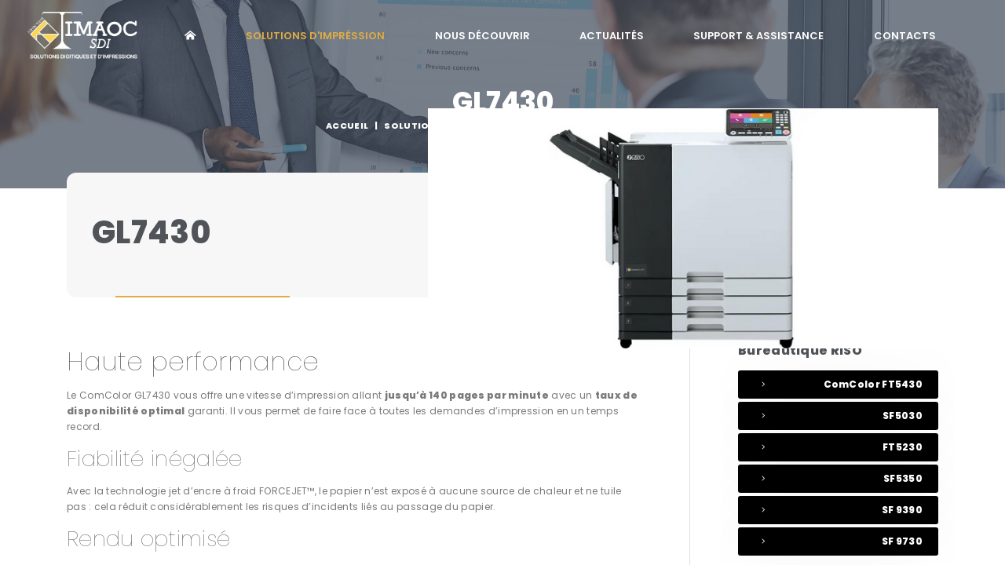

--- FILE ---
content_type: text/html; charset=UTF-8
request_url: https://www.timaoc.com/solutions/details/gl7430044
body_size: 5172
content:
<!doctype html>
<html lang="fr">
<head>
   <meta charset="utf-8">
 <title>Timaoc</title>
 <meta name="viewport" content="width=device-width, initial-scale=1.0">
 <meta name="description" content="">
 <meta name="author" content="Franck CONDE">
  <link rel="apple-touch-icon" sizes="57x57" href="https://www.timaoc.com/assets/favicon/apple-icon-57x57.png">
  <link rel="apple-touch-icon" sizes="60x60" href="https://www.timaoc.com/assets/favicon/apple-icon-60x60.png">
  <link rel="apple-touch-icon" sizes="72x72" href="https://www.timaoc.com/assets/favicon/apple-icon-72x72.png">
  <link rel="apple-touch-icon" sizes="76x76" href="https://www.timaoc.com/assets/favicon/apple-icon-76x76.png">
  <link rel="apple-touch-icon" sizes="114x114" href="https://www.timaoc.com/assets/favicon/apple-icon-114x114.png">
  <link rel="apple-touch-icon" sizes="120x120" href="https://www.timaoc.com/assets/favicon/apple-icon-120x120.png">
  <link rel="apple-touch-icon" sizes="144x144" href="https://www.timaoc.com/assets/favicon/apple-icon-144x144.png">
  <link rel="apple-touch-icon" sizes="152x152" href="https://www.timaoc.com/assets/favicon/apple-icon-152x152.png">
  <link rel="apple-touch-icon" sizes="180x180" href="https://www.timaoc.com/assets/favicon/apple-icon-180x180.png">
  <link rel="icon" type="image/png" sizes="192x192"  href="https://www.timaoc.com/assets/favicon/android-icon-192x192.png">
  <link rel="icon" type="image/png" sizes="32x32" href="https://www.timaoc.com/assets/favicon/favicon-32x32.png">
  <link rel="icon" type="image/png" sizes="96x96" href="https://www.timaoc.com/assets/favicon/favicon-96x96.png">
  <link rel="icon" type="image/png" sizes="16x16" href="https://www.timaoc.com/assets/favicon/favicon-16x16.png">
  <link rel="manifest" href="https://www.timaoc.com/assets/favicon/manifest.json">
  <meta name="msapplication-TileColor" content="#ffffff">
  <meta name="msapplication-TileImage" content="https://www.timaoc.com/assets/favicon/ms-icon-144x144.png">
  <meta name="theme-color" content="#ffffff">

 <!-- STYLES -->
 <link rel="stylesheet" href="https://www.timaoc.com/assets/plugins/bootstrap-4.5.2-dist/css/bootstrap.css">
 <link rel="stylesheet" href="https://www.timaoc.com/assets/css/style.css">
 <link rel="stylesheet" href="https://www.timaoc.com/assets/css/plugins.css">
 <link href="https://www.timaoc.com/assets/css/animate.min.css" rel="stylesheet">
 <link href="https://www.timaoc.com/assets/css/preloader.scss" rel="stylesheet">
 <link href="https://www.timaoc.com/assets/fonts/flaticon/flaticon.css" rel="stylesheet">
 <link rel="stylesheet" href="https://www.timaoc.com/assets/css/jquery.nouislider.min.css">
 <link rel="stylesheet" href="https://www.timaoc.com/assets/plugins/owlcarousel/owl.carousel.css" >
 <link rel="stylesheet" href="https://www.timaoc.com/assets/plugins/owlcarousel/owl.theme.css" >
 <link rel="stylesheet" href="https://www.timaoc.com/assets/plugins/owlcarousel/owl.transitions.css" > 
 <link rel="stylesheet" href="https://www.timaoc.com/assets/plugins/superslides/superslides.css" >

  <!--<link rel="stylesheet" href="</?= base_url(); ?>assets/plugins/modal-video/modal-video.min.css" > 
   <link rel="stylesheet" href="</?= base_url(); ?>assets/plugins/lightgallery/lightgallery.css" >  -->

   <!-- HTML5 Shim and Respond.js IE8 support of HTML5 elements and media queries -->
   <!-- WARNING: Respond.js doesn't work if you view the page via file:// -->
  <!--[if lt IE 9]>
    <script src="https://oss.maxcdn.com/html5shiv/3.7.2/html5shiv.min.js"></script>
    <script src="https://oss.maxcdn.com/respond/1.4.2/respond.min.js"></script>
  <![endif]--></head>
<body>


    <div class="preloader">
        <div class="layer"></div>
        <!-- end layer -->
        <div class="inner">
        <figure><img src="images/logo_B.png" alt="Image"></figure>
        <p><span class="text-rotater" data-text="Bienvenue sur notre site | Chargement des éléments | Merci pour votre patience" style="transition: opacity 500ms ease-in-out 0s;">Chargement...</span></p>
        </div>
        <!-- end inner --> 
    </div>

    <div class="transition-overlay">
        <div class="layer"></div>
    </div>

    <div id="site">

        <div class="main_content">

            <div id="masterhead" class="site_header">
  <div class="master_menu">
    <div class="container-fluid">
      <div class="row menu_zone">
        <div class="col-12">
          <div  class="logo" ><a href="https://www.timaoc.com/"><img src="https://www.timaoc.com/assets/images/logo_W.png" class="t1"></a></div>
          <div class="nav">
            <ul class="menu">
              <li class=""><a href="https://www.timaoc.com/"><i class="fas fa-home-alt"></i></a></li>

              <li class="active"><a href="#">Solutions d'impréssion</a>
                <ul class="sub_menu">
                                                              <li><a href="https://www.timaoc.com/solutions/produits/bureautique-konika-minolta036"><i class="fal fa-angle-right"></i> Bureautique KONIKA MINOLTA</a></li>
                                            <li><a href="https://www.timaoc.com/solutions/produits/bureautique-riso062"><i class="fal fa-angle-right"></i> Bureautique RISO</a></li>
                                            <li><a href="https://www.timaoc.com/solutions/produits/presse-numrique-konika-minolta095"><i class="fal fa-angle-right"></i> Presse Numérique KONIKA MINOLTA</a></li>
                                            <li><a href="https://www.timaoc.com/solutions/produits/presse-numrique-riso138"><i class="fal fa-angle-right"></i> Presse Numérique RISO</a></li>
                                            <li><a href="https://www.timaoc.com/solutions/produits/production-industrielle161"><i class="fal fa-angle-right"></i> Production Industrielle</a></li>
                                            <li><a href="https://www.timaoc.com/solutions/produits/finition179"><i class="fal fa-angle-right"></i> Finition</a></li>
                                            <li><a href="https://www.timaoc.com/solutions/produits/editiques211"><i class="fal fa-angle-right"></i> Editiques</a></li>
                                                      </ul>
              </li>

              <li class=""><a href="#">Nous découvrir</a>
                <ul class="sub_menu">
                  <li><a href="https://www.timaoc.com/decouvrir/a_propos"><i class="fal fa-angle-right"></i> A propos de nous</a></li>
                  <li><a href="https://www.timaoc.com/decouvrir/partenaires"><i class="fal fa-angle-right"></i> Partenaires</a></li>
                  <li><a href="https://www.timaoc.com/decouvrir/technologies"><i class="fal fa-angle-right"></i> Technologies</a></li>
                  <li><a href="https://www.timaoc.com/decouvrir/certificats"><i class="fal fa-angle-right"></i> certificats & mérites</a></li>
                </ul>
              </li>
              

             <!--  <li><a href="#">Finition & mise sous pli</a>
                <ul class="sub_menu">
                  <li><a href="</?= base_url(); ?>finition/produits/thermo_relieur"><i class="fal fa-angle-right"></i> Thermo-relieur</a></li>
                  <li><a href="</?= base_url(); ?>finition/produits/massicot"><i class="fal fa-angle-right"></i> Massicot</a></li>
                  <li><a href="</?= base_url(); ?>finition/produits/mise_sous_pli"><i class="fal fa-angle-right"></i> Mise Sous Pli</a></li>                   
                </ul>
              </li> -->

              <li class=""><a href="#">Actualités</a>
                <ul class="sub_menu">
                  <li><a href="https://www.timaoc.com/actualite/event"><i class="fal fa-angle-right"></i> Evènements</a></li>
                  <!-- <li><a href="projets.php"><i class="fal fa-angle-right"></i> Projets</a></li> -->
                  <!-- <li><a href="</?= base_url(); ?>actualite/temoignage"><i class="fal fa-angle-right"></i> Témoignages</a></li> -->
                </ul>
              </li>
              <li class=""><a href="https://www.timaoc.com/support">Support & assistance</a></li>
              <li class=""><a href="https://www.timaoc.com/contacts">Contacts</a></li>
            </ul>
          </div>
          <div class="menu-button">
            <div class="line-1"></div>
            <div class="line-2"></div>
            <div class="line-3"></div>
          </div>
        </div>
      </div>
    </div>
  </div>

</div>

<!-- Menu responsive -->
<div class="menu_wrapper">
  <div class="outer">
    <div class="inner">
      <div class="clear"></div>
      <ul class="menu_resp">
        <li class="active"><a href="https://www.timaoc.com/">Accueil</a></li>
        
        <li class="dropdown"><a class="expander" href="#!">Solution d'impression</a>
          <ul class="sub_menu_resp">
                      </ul>
        </li>

        <li class="dropdown"><a class="expander" href="#">Nous découvrir</a>
          <ul class="sub_menu_resp">
            <li><a href="https://www.timaoc.com/decouvrir/a_propos"><i class="fal fa-angle-right"></i> A propos de nous</a></li>
            <li><a href="https://www.timaoc.com/decouvrir/partenaires"><i class="fal fa-angle-right"></i> Partenaires</a></li>
            <li><a href="https://www.timaoc.com/decouvrir/technologies"><i class="fal fa-angle-right"></i> Technologies</a></li>
            <li><a href="https://www.timaoc.com/decouvrir/certificats"><i class="fal fa-angle-right"></i> certificats & mérites</a></li>
          </ul>
        </li>
        
       <!--  <li class="dropdown"><a class="expander" href="#!">Finition & mise sous pli</a>
          <ul class="sub_menu_resp">
            <li><a href="</?= base_url(); ?>finition/produits/thermo_relieur"><i class="fal fa-angle-right"></i> Thermo-relieur</a></li>
            <li><a href="</?= base_url(); ?>finition/produits/massicot"><i class="fal fa-angle-right"></i> Massicot</a></li>
            <li><a href="</?= base_url(); ?>finition/produits/mise_sous_pli"><i class="fal fa-angle-right"></i> Mise Sous Pli</a></li>                   
          </ul>
        </li> -->
        <li class="dropdown"><a class="expander" href="#">Actualités</a>
          <ul class="sub_menu_resp">
            <li><a href="https://www.timaoc.com/actualite/event"><i class="fal fa-angle-right"></i> Evènements</a></li>
           <!--  <li><a href="projets.php"><i class="fal fa-angle-right"></i> Projets</a></li> -->
            <!-- <li><a href="</?= base_url(); ?>actualite/temoignage"><i class="fal fa-angle-right"></i> Témoignages</a></li>       -->           
          </ul>
        </li>
        <li><a href="https://www.timaoc.com/support">Support & assistance</a></li>
        <li><a href="https://www.timaoc.com/contacts">Contacts</a></li>
      </ul>
    </div>
  </div>
</div>
      <!-- Fin Menu responsive -->
            <div class="head_zone">
                <div class="wide-container_innerpage">
                    <div id="slides_inner_page" class="home">
                        <div class="breadcrumbs_zone_inner">
                            <div class="text_header">GL7430</div>
                            <ul class="breadcrumbs">
                                <li class="breadcrumbs__item"><a class="breadcrumbs__link" href="https://www.timaoc.com/">Accueil</a></li>
                                <li class="breadcrumbs__item"><a class="breadcrumbs__link" href="#!">Solution d'impression</a></li>
                                <li class="breadcrumbs__item"><a class="breadcrumbs__link" href="https://www.timaoc.com/solutions/produits/bureautique-riso062">Bureautique RISO</a></li>
                                <li class="breadcrumbs__item breadcrumbs__item--active">GL7430</li>
                            </ul>
                        </div>
                        <ul class="slides-container">
                            <li>
                                <img src="https://www.timaoc.com/assets/images/1.jpg" alt="">
                                <div class="overlay_bg"></div>
                            </li>
                        </ul>
                    </div>
                </div>
            </div>

            <!--<div class="relative">
                <div class="home-shape-arrow">
                <a href="#letmotiv" class="mouse-down"><i class="fa fa-arrow-down arrow-icon text-white h5 shadow-md"></i></a>
                </div>
            <div class="shape overflow-hidden">
                <svg viewBox="0 0 2880 48" fill="none" xmlns="http://www.w3.org/2000/svg">
                    <path d="M0 48H1437.5H2880V0H2160C1442.5 52 720 0 720 0H0V48Z" fill="currentColor"></path>
                </svg>
            </div>
            </div>-->

            <div class="zone_inner">
                <div class="container">
                    <div class="row relative">
                        <div class="col-md-12">
                            <div class="box inner_zone detail">
                                <div class="box_content">
                                    <div class="box_img"><img src="https://www.timaoc.com/uploads/produit/d36f5efd671141dff074e7c9715996d1.png"></div>
                                    <h1 class="mb-3 bold">GL7430</h1>
                                    <div class="clear"></div>
                                </div>
                            </div>
                        </div>
                        
                        <div class="col-md-8 mt-5">
                           <p><h2>Haute performance</h2></p>

<p><p>Le ComColor GL7430 vous offre une vitesse d’impression allant <strong>jusqu’à 140 pages par minute</strong> avec un <strong>taux de disponibilité optimal</strong> garanti. Il vous permet de faire face à toutes les demandes d’impression en un temps record.</p></p>

<p><h3>Fiabilité inégalée</h3></p>

<p><p>Avec la technologie jet d’encre à froid FORCEJET™, le papier n’est exposé à aucune source de chaleur et ne tuile pas : cela réduit considérablement les risques d’incidents liés au passage du papier.</p></p>

<p><h3>Rendu optimisé</h3></p>

<p><p>Le <strong>ComColor GL7430</strong> est doté de fonctionnalités qui garantissent une qualité d’impression stable et donc des résultats réguliers à grande vitesse. Pour l’impression couleur, l’application d’une <strong>encre grise en plus des encres CMJN</strong> se traduit par un rendu fidèle, aux dégradés subtils, avec des couleurs plus intenses.</p></p>

<p><h3>Solution polyvalente</h3></p>

<p><p>L’imprimante professionnelle <strong>ComColor GL7430</strong> est <strong>entièrement modulable</strong> et vous permet de diversifier vos supports. Elle s’adapte à vos besoins et est facile à prendre en main.</p></p>                        </div>
                        <div class="col-md-1 mt-5"><div class="vertical-divider"></div></div>
                        <div class="col-md-3 mt-5">
                            <h6 class="bold mb-3">Bureautique RISO</h6>
                            <ul class="side_link mb-5 is-sticky" style="top: 80px;">
                                                                                                            <li><a href="https://www.timaoc.com/solutions/details/comcolor-ft5430776"><i class="fal fa-angle-right"></i>ComColor FT5430</a></li>
                                                                            <li><a href="https://www.timaoc.com/solutions/details/sf5030939"><i class="fal fa-angle-right"></i>SF5030</a></li>
                                                                            <li><a href="https://www.timaoc.com/solutions/details/ft5230016"><i class="fal fa-angle-right"></i>FT5230</a></li>
                                                                            <li><a href="https://www.timaoc.com/solutions/details/sf5350074"><i class="fal fa-angle-right"></i>SF5350</a></li>
                                                                            <li><a href="https://www.timaoc.com/solutions/details/sf-9390112"><i class="fal fa-angle-right"></i>SF 9390</a></li>
                                                                            <li><a href="https://www.timaoc.com/solutions/details/sf-9730242"><i class="fal fa-angle-right"></i>SF 9730</a></li>
                                                                                                </ul>
                            <hr class="horizontal-line">
                                                    </div>
                    </div>
                </div>
            </div>

            </div>
            <p>&nbsp;</p>
            <p>&nbsp;</p>
            <p>&nbsp;</p>
            <p>&nbsp;</p>
            <p>&nbsp;</p>
           
  <footer class="zone_inner">
  <div class="container">
    <div class="row">
      <div class="col-md-12">
        <div class="row">
          <!-- <div class="col-md-3">
            <div  class="logo" ><a href="./"><img src="</?= base_url(); ?>assets/images/logo_W.png"></a></div>
          </div> -->

          <div class="col-md-3">
            <h6 class="bold text_or">Service Commercial</h6>
            <ul class="footer_contact">
              <li><i class="fa fa-mobile"></i>(+225) 07 07 27 67 20 <br>(+225) 07 48 00 11 99 <br>(+225) 07 47 93 39 94</li>
              <li><i class="fa fa-phone"></i>(+225) 27 22 55 89 40</li>
              <li><i class="fa fa-envelope"></i>forcedevente@timaoc.com</li>
            </ul>
          </div>

          <div class="col-md-3">
            <h6 class="bold text_or">Service Consommable</h6>
            <ul class="footer_contact">
              <li><i class="fa fa-mobile"></i>(+225) 07 07 79 02 87</li>
              <li><i class="fa fa-phone"></i>(+225) 27 22 55 89 40</li>
              <li><i class="fa fa-envelope"></i>adminvente@timaoc.com</li>
            </ul>
          </div>

          <div class="col-md-3">
            <h6 class="bold text_or">Service Client</h6>
            <ul class="footer_contact">
              <li><i class="fa fa-phone"></i>(+225) 27 22 55 89 40</li>
              <li><i class="fa fa-envelope"></i>info@timaoc.com</li>
            </ul>
          </div>

          <div class="col-md-3">
            <h6 class="bold text_or">Service S.A.V</h6>
            <ul class="footer_contact">
              <li><i class="fa fa-mobile"></i>(+225) 07 07 50 30 20</li>
              <li><i class="fa fa-phone"></i>(+225) 27 22 55 89 40</li>
              <li><i class="fa fa-envelope"></i>supportsav@timaoc.com</li>
            </ul>
          </div>
          
          <div class="col-md-12"><hr class="horizontal_line"></div>
          
          <div class="col-md-5">
            <ul class="footer_contact">
              <li class="foot"><i class="fa fa-map-marker"></i>Côte d'Ivoire, <br>Abidjan, Cocody 2 plateaux ENA,<br>Face Eglise Saint Jacques</li>
            </ul>
          </div>
          <div class="col-md-7">
            <h6 class="bold text_or mb-3">Inscription à la newsletter</h6>
            <form class="newsletter" id="news-form" action="https://www.timaoc.com/accueil/addAbonne" method="post">
              <img src="https://www.timaoc.com/assets/admin/img/sm_loader.gif" class="img_loader" alt="loading">
              <input type="email" class="form-control form-control-lg nice-select" name="email_souscriber" required id="newsletteremail" placeholder="Entrez votre E-mail">
              <button type="submit"><i class="fa fa-check"></i></button>
            </form>
          </div>
        </div>
      </div>
      
    </div>
  </div>

  <div class="copyright">
    <div class="container">
      <div class="row">
        <div class="col-md-12"> </div>
        <div class=" col-lg-4 text-block copytext first_col">© <script>document.write(new Date().getFullYear())</script> TIMAOC. Tous droits réservés.</div>
        <div class="col-lg-4 text-block">
          <div class="social-icons circle-icons">
            <ul>
              <li class="facebook"><a href="https://www.facebook.com/SifobArkcivofficiel/" target="_blank"><i class="fab fa-facebook"></i>Facebook</a></li>
              <li class="youtube"><a href="https://www.youtube.com/channel/UC1WTcrJ7VrYWqTat9PWDBJQ" target="_blank"><i class="fab fa-youtube"></i>Youtube</a></li>
              <li class="linkedin"><a href="https://www.linkedin.com/company/sifob-arkciv/" target="_blank"><i class="fab fa-linkedin"></i>LinkedIn</a></li>
            </ul>   
          </div>
        </div>
        <div class=" col-lg-4 text-block copytext">
          <ul class="subfooter_menu">
            <li>Développé par<a href=""> DOX AFRICA</a></li>
          </ul> 
        </div>
      </div>
    </div>
  </div>
</footer>

<div id="back-to-top" class="back-to-top">Haut</div>

    
        </div>

</body>

 <script src="https://www.timaoc.com/assets/js/jquery.min.js"></script>
 <script src="https://www.timaoc.com/assets/js/jquery.easing.1.3.js"></script>
 <script src="https://www.timaoc.com/assets/plugins/bootstrap-4.5.2-dist/js/bootstrap.min.js"></script>
 <script src="https://www.timaoc.com/assets/plugins/countdown/county.js"></script>
 <script src="https://www.timaoc.com/assets/plugins/owlcarousel/owl.carousel.js"></script>
 <script src="https://www.timaoc.com/assets/plugins/superslides/jquery.superslides.js"></script>
 <script src="https://www.timaoc.com/assets/plugins/lightgallery/lightgallery.js"></script>
 <script src="https://www.timaoc.com/assets/plugins/lightgallery/lg-thumbnail.js"></script>
 <script src="https://www.timaoc.com/assets/js/config.js"></script>
 <script src="https://www.timaoc.com/assets/plugins/jquery-appear/jquery.appear.js"></script>
 <script src="https://www.timaoc.com/assets/plugins/jquery-numberAnimate/jquery.animateNumbers.js"></script>
 <script src="https://www.timaoc.com/assets/js/sweetalert.min.js"></script>
 <script src="https://www.timaoc.com/assets/js/custom.js"></script></html>

--- FILE ---
content_type: text/css
request_url: https://www.timaoc.com/assets/css/style.css
body_size: 83885
content:
/* Reset */
/* orange : #f0852b */
/* Rose : #e14074 */

@import url('https://fonts.googleapis.com/css2?family=Gochi+Hand&display=swap');
@import url('https://fonts.googleapis.com/css2?family=Poppins:wght@100;400;600;800&display=swap');
@import url('https://fonts.googleapis.com/css2?family=Archivo:wght@400;700&display=swap');

html{
	font-size: 100%;
	height:100%;
}

body { 
  color: #797979; 
  font-family:'Poppins',Roboto, Arial, sans-serif;
  font-size: 12px;
  padding: 0px !important;
  margin: 0px !important;
  letter-spacing: .025em;
  line-height: 1.7;
  font-style: normal;	
  font-weight: normal;
  background: #fff;

}

/* Typography */
h1, h2, h3, h4, h5, h6{
	margin:10px 0;
}
h1{
	line-height:43px
}
h2{
	line-height:35px
}
h3{
	line-height:30px
}
h4{
	line-height:22px
}
h5{
    
}
h6{
    
}

h1, h2, h3, h4, h5, h6 {
  font-family: 'Poppins', sans-serif;
  font-weight: 300;
  color:#505458
}
strong{
    font-weight: bold;
}
h1.block, h2.block, h3.block, h4.block, h5.block, h6.block {
  padding-bottom: 10px;
}

a {
  text-shadow: none !important;
  color: #e0ad44;
  transition: color 0.1s linear 0s,background-color 0.1s linear 0s  !important;
}

a:focus, a:hover, a:active {
  outline: 0;
  text-decoration:none;
  color: #000;
}
ol, ul {
    list-style: none;
}
.normal{ 
	font-weight:normal;
}

.semi-bold{ 
	font-weight:600;
}

.bold{ 
	font-weight:900;
}

.all-caps{
	text-transform:uppercase;
}
.light{
	font-weight:300 !important;
}

.small-text{
	font-size:12px !important;
}

.normal-text{
	font-size:13px !important;
}

.large-text{
	font-size:15px !important;
}

/* Font Colors */

.text-black {
  color: #1b1e24 !important;
}

.text-white {
  color: #fff !important;
}

.text-success{
	color:#0AA699 !important;
}
.text-info{
	color:#0090D9 !important;
}
.text-warning{
	color:#fbb05e !important;
}
.text-error{
	color:#F35958 !important;
}
.text-gold{
	color:#e0ad44 !important;
}
.text-right{
	text-align:right !important;
}

.text-left{
	text-align:left !important;
}

.text-center{
	text-align:center !important;
}

.horizontal-line {
  margin: 2rem 0 !important;
  border: 0;
  border-top: 1px solid #eaeaea;
  /*border-bottom: 1px solid #FEFEFE;*/
}
.horizontal-line_2 {
  margin: 1rem 0 !important;
  border: 0;
  border-top: 1px solid #eaeaea;
  /*border-bottom: 1px solid #FEFEFE;*/
}
.horizontal-line.transparent {
  margin: 2rem 0 !important;
  border: 0;
  border-top: none;
  /* border-bottom: 1px solid #FEFEFE; */
}

/*** Fixes & Misc ***/

.no-padding {
  padding: 0px !important;
}

.no-margin {
  margin: 0px !important;
}

.spacing-bottom{
	margin-bottom:30px;
}

.v-align-bottom{
	vertical-align: bottom;
}
.v-align-top{
	vertical-align: top;
}
.v-align-middle{
	vertical-align: middle;	
}

.padding-10{
	padding:10px;
}
.padding-20{
	padding:20px;
}
.padding-30{
  padding:30px;
}
.padding-40{
  padding:40px;
}
.padding-50{
  padding:50px;
}
.padding-60{
  padding:60px;
}
.padding-70{
  padding:70px;
}
.padding-80{
  padding:80px;
}
.padding-90{
  padding:90px;
}
.padding-100{
  padding:100px;
}
/** Padding top **/
.p-t-10{
	padding-top:10px;
}
.p-t-20{
	padding-top:20px;
}
.p-t-30{
	padding-top:30px;
}
.p-t-40{
	padding-top:40px;
}
.p-t-50{
	padding-top:50px;
}
.p-t-60{
	padding-top:60px;
}
/** Padding Bottom **/
.p-b-10{
	padding-bottom:10px;
}
.p-b-20{
	padding-bottom:20px;
}
.p-b-30{
	padding-bottom:30px;
}
.p-b-40{
	padding-bottom:40px;
}
.p-b-50{
	padding-bottom:50px;
}
.p-b-60{
	padding-bottom:60px;
}
/** Padding Left **/
.p-l-10{
	padding-left:10px;
}
.p-l-20{
	padding-left:20px;
}
.p-l-30{
	padding-left:30px;
}
.p-l-40{
	padding-left:40px;
}
.p-l-50{
	padding-left:50px;
}
.p-l-50{
	padding-left:50px;
}
/** Padding Right **/
.p-r-10{
	padding-right:10px;
}
.p-r-20{
	padding-right:20px;
}
.p-r-30{
	padding-right:30px;
}
.p-r-40{
	padding-right:40px;
}
.p-r-50{
	padding-right:50px;
}
.p-r-60{
	padding-right:60PX;
}

/** Margins **/
.margin-10{
	margin:10px;
}
.margin-20{
	margin:20px;
}
/** Margin top **/
.m-t-5{
	margin-top:5px;
}
.m-t-10{
	margin-top:10px;
}
.m-t-20{
	margin-top:20px;
}
.m-t-30{
	margin-top:30px;
}
.m-t-40{
	margin-top:40px;
}

/** Margin Bottom **/
.m-b-5{
	margin-bottom:5px;
}
.m-b-10{
	margin-bottom:10px !important;
}
.m-b-20{
	margin-bottom:20px;
}
.m-b-30{
	margin-bottom:30px;
}
.m-b-40{
	margin-bottom:40px!important;
}
.m-b-60{
  margin-bottom:60px;
}
.m-b-80{
  margin-bottom:80px;
}
.m-b-100{
  margin-bottom:100px;
}

/** Margin Left **/
.m-l-5{
	margin-left:5px;
}
.m-l-10{
	margin-left:10px;
}
.m-l-20{
	margin-left:20px;
}
.m-l-30{
	margin-left:30px;
}
.m-l-40{
	margin-left:40px;
}

/** Padding Right **/
.m-r-5{
	margin-right:5px;
}
.m-r-10{
	margin-right:10px;
}
.m-r-20{
	margin-right:20px;
}
.m-r-30{
	margin-right:30px;
}
.m-r-40{
	margin-right:40px;
}
.hide {
  display: none;
}
.inline{
	display:inline-block !important;
}

.fleft{float: left;}
.fright{float: right;}
.clear { clear: both; display: block; height: 0; overflow: hidden; visibility: hidden; width: 0; }
img {max-width: 100%;height: auto;-ms-interpolation-mode: bicubic; }
img {
  max-width: 100%;
}
/*-----Css_style-----*/

/* Back To Top */
.back-to-top {
  background: #000;
  border-radius: 50%;
}
.back-to-top {
  position: fixed;
  bottom: 30px;
  right: 30px;
  display: inline-block;
  font-size: 12px;
  color: #fff;
  text-align: center;
  width: 50px;
  height: 50px;
  line-height: 50px;
  overflow: hidden;
  cursor: pointer;
  box-shadow: 0px 0px 12px rgba(2, 45, 98, 0.10);
  transition: width 0.5s ease-in-out, margin 0.5s ease-in-out, border-radius 0.25s ease-in-out, color 0.25s ease-in-out;
  z-index: 99999;
}
.back-to-top:hover, .back-to-top.auto {
  color: transparent;
  transition: width 0.5s ease-in-out, margin 0.5s ease-in-out, border-radius 1s 0.25 ease-in-out, color 0.25s ease-in-out 0.25s;
}
.back-to-top:hover:before, .back-to-top.auto:before {
  animation: lineUp 1s cubic-bezier(0, 0.6, 1, 0.4) infinite 0.5s;
}
.back-to-top:hover:after, .back-to-top.auto:after {
  animation: tipUp 1s cubic-bezier(0, 0.6, 1, 0.4) infinite 0.5s;
}
.back-to-top:before {
  position: absolute;
  display: inline-block;
  content: "";
  background:#fff;
  width: 3px;
  height: 20px;
  top: 50%;
  left: 50%;
  margin-top: -8px;
  margin-left: -2px;
  -webkit-transform: translateY(50px);
  transform: translateY(50px);
}
.back-to-top:after {
  position: absolute;
  display: inline-block;
  content: "";
  width: 15px;
  height: 15px;
  color: #fff;
  border-top: 3px solid;
  border-left: 3px solid;
  transform: rotateZ(45deg);
  top: 50%;
  left: 50%;
  margin-top: -9px;
  margin-left: -8px;
  transform: translateY(50px) rotateZ(45deg);
}
.pulse-button {

  position: relative;
  border: none;
  box-shadow: 0 0 0 0 rgb(255 205 4 / 70%);
  border-radius: 50%;
  background-color:#ffcd04;
  cursor: pointer;
  -webkit-animation: pulse 1.25s infinite cubic-bezier(0.66, 0, 0, 1);
  -moz-animation: pulse 1.25s infinite cubic-bezier(0.66, 0, 0, 1);
  -ms-animation: pulse 1.25s infinite cubic-bezier(0.66, 0, 0, 1);
  animation: pulse 1.25s infinite cubic-bezier(0.66, 0, 0, 1);
}
.pulse-button:hover 
{
  -webkit-animation: none;-moz-animation: none;-ms-animation: none;animation: none;
}
@-webkit-keyframes pulse {to {box-shadow: 0 0 0 45px rgba(232, 76, 61, 0);}}
@-moz-keyframes pulse {to {box-shadow: 0 0 0 45px rgba(232, 76, 61, 0);}}
@-ms-keyframes pulse {to {box-shadow: 0 0 0 45px rgba(232, 76, 61, 0);}}
@keyframes pulse {to {box-shadow: 0 0 0 45px rgba(232, 76, 61, 0);}}

@keyframes tipUp {
  0% {
    transform: translateY(50px) rotateZ(45deg);
  }
  100% {
    transform: translateY(-70px) rotateZ(45deg);
  }
}
@keyframes lineUp {
  0% {
    transform: translateY(50px);
  }
  100% {
    transform: translateY(-70px);
  }
}

.upper_side {
  display: flex;
  margin-top: 15px;
}
.phone-email {
  margin-right: 0;
  margin-left: auto;
  text-align: right;
}
.phone-email i {
  color: #fff;
  font-size: 34px;
  float: right;
  height: 34px;
  margin-left: 15px;
}
.phone-email h4 {
  margin-bottom: -5px;
  margin-top: 3px;
  font-size: 17px;
  font-weight: 600;
  display: -webkit-box;
  line-height: 1;
  color: #fff;
}
.phone-email small {
  line-height: 1;
  font-size: 10px;

}
.phone-email small a{
  color: #f07d08;
}
#masterhead{
  padding: 15px 20px;
  position: fixed;
  width: 100%;
  z-index: 19;
  top: 0;
  -webkit-transition: all 300ms ease-in-out;
  transition: all 300ms ease-in-out;
}
#masterhead .logo {
  width: 140px;
  float: left;
}
.menu-button .line-1, .menu-button .line-2, .menu-button .line-3 {
  position: relative;
  height: 3px;
  background: #e0ad44;
  transition-timing-function: ease;
  transition-duration: .15s;
  transition-property: transform;
  
}
.menu-button .line-1 {
  top: 5px;
}
.menu-button .line-2 {
  top: 12px;
}
.menu-button .line-3 {
  top: 19px;
}
.menu-button {
  position: absolute;
  width: 32px;
  height: 30px;
  cursor: pointer;
  z-index: 3;
  display: none;
  margin: 0 0 0px 20px;
  top: 14px;
  right: 10px;
}
.menu_shown .menu-button .line-1{
  transition-delay: .12s;
  transition-timing-function: cubic-bezier(.215,.61,.355,1);
  transform: rotate(225deg);
  top: 16px;
}
.menu_shown .menu-button .line-2{
  opacity: 0;
  transition-delay: .12s;
}
.menu_shown .menu-button .line-3{
  bottom: 0;
  transition: bottom .1s ease-out,transform .22s cubic-bezier(.215,.61,.355,1) .12s;
  transform: rotate(-45deg);
  top: 10px;
}
.login{
  margin-left: 20px;
  text-align: right;
  cursor: pointer;
}
.login h4 {
  margin-bottom: -5px;
  margin-top: 3px;
  font-size: 17px;
  font-weight: 600;
  display: -webkit-box;
  line-height: 1;
  color: #fff;
}
.login i {
  color: #fff;
  font-size: 34px;
  float: right;
  height: 34px;
  margin-left: 15px;
}
.login small a {
  color: #f07d08;
}
ul.menu_nav{
  padding: 0 0 0 0;
  margin: 0;
}
.menu_wrapper {
  position: fixed;
  width: 100%;
  height: 100vh;
  font-weight: 500;
  min-height: 500px;
  background: #000;
  overflow: hidden;
  right: 0;
  /* padding: 40px 40px 40px 40px; */
  transform: translateX(100%);
  opacity: 1;
  z-index: 11;
  -webkit-transition: -webkit-transform 400ms cubic-bezier(.19,1,.22,1);
  transition: -webkit-transform 400ms cubic-bezier(.19,1,.22,1);
  transition: transform 400ms cubic-bezier(.19,1,.22,1);
  transition: transform 400ms cubic-bezier(.19,1,.22,1),-webkit-transform 400ms cubic-bezier(.19,1,.22,1);
  top:0px;
}
.menu_wrapper .outer {
  display: table;
  width: 100%;
  height: 100%;
}

.menu_wrapper .inner{
  /*padding-left: 40px;
  padding-right: 40px;*/
  display: table-cell;
  vertical-align: middle;
  box-sizing: border-box;
  -webkit-transform: translate3d(100px, 0px, 0px);
  -moz-transform: translate3d(100px, 0px, 0px);
  -o-transform: translate3d(100px, 0px, 0px);
  -ms-transform: translate3d(100px, 0px, 0px);
  transform: translate3d(100px, 0px, 0px);
  opacity: 0;
  webkit-transition: all 0.7s cubic-bezier(0.895, 0.03, 0.685, 0.22) 0s;
  -moz-transition: all 0.7s cubic-bezier(0.895, 0.03, 0.685, 0.22) 0s;
  -o-transition: all 0.7s cubic-bezier(0.895, 0.03, 0.685, 0.22) 0s;
  -ms-transition: all 0.7s cubic-bezier(0.895, 0.03, 0.685, 0.22) 0s;
  transition: all 0.7s cubic-bezier(0.895, 0.03, 0.685, 0.22) 0s;
}
.menu_shown .menu_wrapper .inner{
  opacity:1;
  -webkit-transform: translate3d(0px, 0px, 0px) ;
  -moz-transform: translate3d(0px, 0px, 0px) ;
  -o-transform: translate3d(0px, 0px, 0px) ;
  -ms-transform: translate3d(0px, 0px, 0px) ;
  transform: translate3d(0px, 0px, 0px) ;
}
ul.menu_nav li{
  display: block;
}
ul.menu_nav li a{
  font-size: 20px;
  font-family: 'Poppins', sans-serif;
  color: #000;
  font-weight: 600;
  line-height: initial;
  -webkit-transition: all 0.9s ease-in-out;
  -moz-transition: all 0.9s ease-in-out;
  -ms-transition: all 0.9s ease-in-out;
  -o-transition: all 0.9s ease-in-out;
  transition: all 0.9s ease-in-out;
  position: relative;
  text-transform: uppercase;
}
ul.menu_nav li a.active{
  color: #f07d08;
}
ul.menu_nav li a:hover{
  color: #f07d08;
}
ul.menu_nav li span{
  font-weight: 300;
  font-size: 13px;
  position: absolute;
  top: 29px;
  border-radius: 100px;
  left: -28px;
  color: #696969;
  font-family: 'Poppins', sans-serif;
}
ul.menu_nav li .stroke{
  display: block;
  width: 150px;
}
.stroke{
  position: relative;
}
.stroke:after{
  content: "";
  background: #fff;
  height: 2px;
  width: 0px;
  position: absolute;
  bottom: 20px;
  left: 30px;
  /* right: -115px; */
  -webkit-transition: all 100ms ease-in-out;
  -moz-transition: all 100ms ease-in-out;
  -ms-transition: all 100ms ease-in-out;
  -o-transition: all 100ms ease-in-out;
  transition: all 100ms ease-in-out;
}
ul.menu_nav li:hover .stroke:after{
  width: 100px;
  -webkit-transition: all 100ms ease-in-out;
  -moz-transition: all 100ms ease-in-out;
  -ms-transition: all 100ms ease-in-out;
  -o-transition: all 100ms ease-in-out;
  transition: all 100ms ease-in-out;
}

.menu_shown .navigation_section{
  background: #292929;
}
.menu_shown .menu_wrapper {
opacity: 1;
transform: translate(0%);
/*transition: 400ms cubic-bezier(.25,.46,.45,.94);*/
-webkit-transition: -webkit-transform 1.25s cubic-bezier(.19,1,.22,1);
    transition: -webkit-transform 1.25s cubic-bezier(.19,1,.22,1);
    transition: transform 1.25s cubic-bezier(.19,1,.22,1);
    transition: transform 1.25s cubic-bezier(.19,1,.22,1),-webkit-transform 1.25s cubic-bezier(.19,1,.22,1);
}
.menu_shown .navigation_section .line-1 {
    top: 14px;
    -webkit-transform: rotate(45deg)!important;
    transform: rotate(45deg)!important;
}
.menu_shown .navigation_section .line-2 {
    background: rgba(51,51,51,0)!important;
}
.menu_shown .navigation_section .line-3 {
    top: 14px;
    -webkit-transform: rotate(-45deg)!important;
    transform: rotate(-45deg)!important;
}
.menu_shown .navigation_section .line-1, .menu_shown .navigation_section .line-2, .menu_shown .navigation_section .line-3 {
    transition: opacity .2s ease,background .2s ease,top .2s ease,transform .2s ease .2s;
    background: #fff;
}
.menu-background {
  position: fixed;
  top: 0;
  left: 0;
  right: 0;
  bottom: 0;
  background: rgba(238,238,238,.7);
  width: 100%;
  height: 100%;
  z-index: 1;
  transition: all .3s ease-in-out;
  opacity: 0;
  visibility: hidden;
}
.menu_shown .menu-background {
  transition: opacity .3s ease-in-out;
  opacity: .6;
  visibility: inherit;
}
.menu_title {
  color: #f07d08;
  font-size: 16px;
  line-height: 100%;
}
.menu_wrapper  p.contacts{
 color: #a9a9a9; 
}
.wide-container {
  max-width: 100%;
  height: 500px!important;;
  margin: 0 auto;
  background: #fff;
  /* overflow: hidden;
  box-shadow: rgb(0 0 0 / 38%) 0px 0px 10px 2px; */
  z-index: 9;
  position: relative;
}
.overlay_bg {
  background:rgb(60 72 88 / 70%) ;
  position: absolute;
  top: 0;
  right: 0;
  left: 0;
  bottom: 0;
  width: 100%;
  height: 100%;
  z-index: 2;
}
.search_zone{
  position: absolute;
  width: 100%;
  z-index: 9;
  padding: 150px 0;
}
ul.search_link_item{
  padding: 0;
  margin: 0;
  width: 100%;
  text-align: center;
}
ul.search_link_item li{
  display: inline-block;
}
ul.search_link_item li a{
  color: #fff;
  margin-right: 20px;
  border-right: 1px solid #fff;
  padding-right: 20px;
}
ul.search_link_item li:last-child a{
  margin-right: 0;
  border-right: none;
  padding-right: 0;
}
.nice-select {
  -webkit-tap-highlight-color: transparent;
  background-color: #fff;
  border-radius: 12px;
  border: solid 1px #e8e8e8;
  box-sizing: border-box;
  clear: both;
  cursor: pointer;
  display: block;
  width: 100%;
  font-family: inherit;
  font-size: 12px;
  font-weight: normal;
  height: 50px;
  line-height: 27px;
  outline: none;
  padding-left: 18px;
  padding-right: 30px;
  position: relative;
  text-align: left !important;
  -webkit-transition: all 0.2s ease-in-out;
  transition: all 0.2s ease-in-out;
  -webkit-user-select: none;
  -moz-user-select: none;
  -ms-user-select: none;
  user-select: none;
  white-space: nowrap;
  /* width: auto; */
  margin-bottom: 16px;
}

.search_zone .nice-select {
  width: 100%;
  height: 60px;
  border-radius: 12px;
  border: 1px solid #F1F1F1;
  box-shadow: 0px 12px 30px #00000059;
  color: #818790;
  font-size: 14px;
  padding: 15px 30px;
  font-weight: 400;
  margin: 0;
}
.submit_btn {
  background: #f07d06;
  padding: 15px 40px;
  color: #fff !important;
  font-weight: 500;
  border-radius: 13px;
  font-size: 15px;
  display: inline-block;
  line-height: 24px;
  transition: all 0.4s ease;
  margin-right: 15px;
  position: relative;
  z-index: 1;
  overflow: hidden;
  font-size: 16px;
  border:2px solid transparent
}
.submit_btn::before {
  position: absolute;
  content: "";
  width: 0;
  height: 100%;
  background: #1a1a1a;
  right: 0;
  top: 0;
  border-radius: 12px;
  z-index: -1;
  transition: all 0.4s ease;
}
[type=button], [type=reset], [type=submit], button {
  -webkit-appearance: button;
}
.submit_btn:hover::before {
  width: 100%;
  left: 0;
}
.search_items input, .search_items select {
  margin-bottom: 0px!important;
}
.search_items .form__submit{
  height: 57px;
  border-radius: 4px;
}
.search_zone .submit_btn {
  border: none;
  height: 60px;
  width: 100%;
  padding: 0;
}
.zone_inner{
  padding: 70px 0;
}
#for_rent{
  background-color: #fff;
}
#product{
  background-color: #ededed;
}
.section-title {
  text-align: center;
  /*margin-bottom: 70px;*/
  position: relative;
}
.section-title .sub-heading {
  color: #000;
  font-size: 15px;
  font-weight: 500;
  display: block;
  position: relative;
  margin-bottom: 0px;
  padding: 0px 45px;
  margin-top: -0.28em;
  width: fit-content;
  width: -moz-fit-content;
  margin-left: auto;
  margin-right: auto;
  text-transform: uppercase;
}
.section-title .heading-title {
  font-size: 33px;
  /*margin-bottom: 25px;*/
  color: #e0ad44;
}
.section-title .sub-heading::before {
  position: absolute;
  content: "";
  width: 30px;
  height: 2px;
  background: #000;
  top: 50%;
  left: 0;
}
.section-title .sub-heading::after {
  position: absolute;
  content: "";
  width: 30px;
  height: 2px;
  background: #000;
  top: 50%;
  right: 0;
}
.section-title.left .sub-heading::before {
  position: absolute;
  content: unset;
  width: 30px;
  height: 2px;
  background: #000;
  top: 50%;
  left: 0;
}
.section-title.left .sub-heading::after {
  position: absolute;
  content: "";
  width: 30px;
  height: 2px;
  background: #000;
  top: 50%;
  right: 0;
}
.section-title.left .sub-heading {
  margin-left: unset;
  margin-right: auto;
  padding: 0 45px 0 0;
}
.section-title.left  {
  text-align: left;
}
.box {
  border-radius: 12px;
  background-color: #fff;
  transition: all 0.4s ease;
  z-index: 4;
  position: relative;
}
.box_top {
  position: relative;
  transition: all 0.4s ease;
}
.box_content {
  padding: 20px 32px;
  border-radius: 0px 0px 12px 12px;
}
.box_top_img {
  position: relative;
  overflow: hidden;
  transition: all 0.4s ease;
  border-radius: 12px;
  height: 200px;
}
.box_top_img::before {
  position: absolute;
  content: "";
  width: 100%;
  background: linear-gradient(to top, rgb(20 30 74 / 81%) 43%, rgba(0, 0, 0, 0));
  height: 60%;
  bottom: 0;
  border-radius: 12px;
  z-index: 2;
  transition: all 0.4s ease;
}
.box:hover .box_top_img::before{
  background: linear-gradient(to top, rgb(20 30 74 / 81%) 43%, rgba(0, 0, 0, 0));
  height: 30%;
  transition: all 0.4s ease;
}
.box_top_img img {
  width: 100%;
  height: 100%;
  transition: all 0.4s ease;
}
.box_content h5 {
  font-weight: 600;
  color: #E0AD44;
  font-size: 14px;
  text-align: center;
}
.box-location i{
  color: #f07d06;
  margin-right: 10px;
}
p.box-location{
  color: #818790;
}
.box_courtier {
  display: flex;
  align-items: center;
  justify-content: space-between;
}
.box_courtier_prix p {
  font-weight: 600;
  font-size: 20px;
  color: #f07d06;
  margin: 0;
  line-height: 20px;
}
.box_courtier_left {
  display: flex;
  align-items: center;
}
.box_courtier_img {
  width: 50px;
  height: 50px;
  border-radius: 100px;
  position: relative;
  margin: 0 10px 0 0;
  border: 1px solid #eaeaea;
}
.box_courtier_name p{
  margin: 0;
  line-height: 17px;
}
.box_courtier_name  a{
  color: #f07d06;
}
.box_courtier_prix span{
  display: block;
  font-size: 10px;
  text-align: right;
}
.box_option{
  border-top: 1px solid #F4F4F4;
  padding: 0px 0px 20px 0px;
  margin: 20px 0px;
  border-bottom: 1px solid #F4F4F4;
  padding-top: 20px;
}
ul.box_option_list {
  list-style: none;
  padding: 0;
  margin: 20px 0 0 0;
}
ul.box_option_list li {
  cursor: pointer;
  transition: all 0.3s ease;
}
ul.box_option_list li span{
  font-size: 10px
}
ul.box_option_list li span i{
  font-size: 14px;
}
ul.box_option_list li:last-child{
  margin-right: 0px;
}
.box_ratting {
  align-items: center;
  position: absolute;
  bottom: 30px;
  z-index: 2;
  left: 0;
  width: 100%;
  overflow: hidden;
  padding: 0 30px;
}
.box_ratting_left {
  display: flex;
  align-items: center;
  justify-content: center;
}
.p-ratting-point {
  background: #131e4a;
  color: #fff;
  padding: 10px 15px;
  font-weight: 600;
  border-radius: 6px;
  display: inline-block;
  margin-right: 15px;
  font-size: 16px;
  display: inline-block;

}
.p-ratting-details {
  display: inline-block;
  float: left;
}
.ratting-details-star {
  margin-bottom: 2px;
}
.list-none {
  list-style: none;
  padding: 0;
  margin: 0;
}
.ratting-details-star li {
  display: inline-block;
  color: #FFC000;
  font-size: 13px;
}
.p-ratting-details span {
  color: #fff;
  font-size: 12px;
  display: block;
  line-height: 1.2;
}

#for_rsale .box_courtier_prix p{
    font-size: 16px;
    line-height: 16px;
}
#howitworks{
  background: #f9f9f9;
}
.bg_map {
  background-image: url(../images/map.png);
  background-size: cover;
  background-position: center center;
}
.bg_building {
  background-image: url(../images/home_dot_bg.png), url(../images/home_dot_bg2.png);
  background-repeat: no-repeat, no-repeat;
  background-position: top left, bottom right;
}

.bg_dot_circle {
  background-image: url(../images/circle-stripe_right.svg), url(../images/circle-stripe.svg);
  background-repeat: no-repeat, no-repeat;
  background-position: center -70px, 4% 210px;
  background-size: 300px, 360px;
}



/* -------------------------------------------------- */
/*  Social Icons
/* -------------------------------------------------- */    

.social-icons {
  font-size: 0;
}
.social-icons ul{
  padding: 0;
  margin: 0;
}
.social-icons li {
display: inline-block; 
margin: 5px 5px 0 0;
vertical-align: top;
position: relative;
}
.social-icons li:after {
position: absolute;
display: block;
width: 45px;
height: 45px;
content: "";
opacity: 0;
text-align: center;
top: 0;
left: 0;
z-index: 0;
-webkit-transition: -webkit-transform .3s ease, background-color .35s, opacity .25s ease;
transition: transform .3s ease, background-color .35s, opacity .25s ease;
-webkit-transform: scale(0);        
transform: scale(0);
-webkit-border-radius: 50%;
border-radius: 50%;
}
.social-icons li:hover:after {
opacity: 1;
-webkit-transform: scale(1);
transform: scale(1);
}
div.social-icons li a { 
width: 36px;
height: 36px;
display:inline-block;
}
div.social-icons li:after {position: absolute;display: block;width: 36px;height: 36px;content: "";opacity: 0;text-align: center;top: 0;left: 0;z-index: 0;-webkit-transition: -webkit-transform .3s ease, background-color .35s, opacity .25s ease;transition: transform .3s ease, background-color .35s, opacity .25s ease;-webkit-transform: scale(0);transform: scale(0);-webkit-border-radius: 50%;border-radius: 50%;}
div.social-icons li:hover:after {
opacity: 1;
-webkit-transform: scale(1);
transform: scale(1);
}
div.social-icons li.twitter:hover:after     { background-color: #47c0d8 }
div.social-icons li.facebook:hover:after    { background-color: #49699f; }
div.social-icons li.linkedin:hover:after    { background-color: #2c7cb7; }
div.social-icons li.pinterest:hover:after   { background-color: #c21c21; }
div.social-icons li.rss:hover:after         { background-color: #fe9900; }
div.social-icons li.flickr:hover:after      { background-color: #e82c88; }
div.social-icons li.youtube:hover:after     { background-color: #b72d24; }
div.social-icons li.instagram:hover:after{
background: #f09433; 
background: -moz-linear-gradient(45deg, #f09433 0%, #e6683c 25%, #dc2743 50%, #cc2366 75%, #bc1888 100%); 
background: -webkit-linear-gradient(45deg, #f09433 0%,#e6683c 25%,#dc2743 50%,#cc2366 75%,#bc1888 100%); 
background: linear-gradient(45deg, #f09433 0%,#e6683c 25%,#dc2743 50%,#cc2366 75%,#bc1888 100%); 
filter: progid:DXImageTransform.Microsoft.gradient( startColorstr='#f09433', endColorstr='#bc1888',GradientType=1 );}
.social-icons li a:hover { border-color: transparent; } 
.circle-icons li a {display: block;width: 45px;height: 45px;border: 3px solid #e1e1e1;;font: 0/0 a;cursor: pointer;text-align: center;-webkit-border-radius: 50%;border-radius: 50%;-webkit-transition: all .25s ease;transition: all .25s ease;}
ul.social-icons li.twitter:hover:after     { background-color: #47c0d8; }
ul.social-icons li.facebook:hover:after    { background-color: #49699f; }
ul.social-icons li.linkedin:hover:after    { background-color: #2c7cb7; }
ul.social-icons li.pinterest:hover:after   { background-color: #c21c21; }
ul.social-icons li.rss:hover:after         { background-color: #fe9900; }
ul.social-icons li.gplus:hover:after       { background-color: #c33d19; }
ul.social-icons li.flickr:hover:after      { background-color: #e82c88; }
ul.social-icons li.instagram:hover:after   { background-color: #517fa3; }
ul.social-icons li.dropbox:hover:after     { background-color: #5da3e8; }
ul.social-icons li.youtube:hover:after     { background-color: #b72d24; }
ul.social-icons li.blogger:hover:after     { background-color: #f38f33; }
ul.social-icons li.evernote:hover:after    { background-color: #73b122; }
ul.social-icons li.dribbble:hover:after    { background-color: #e65992; }
ul.social-icons li.behance:hover:after     { background-color: #18a3fe; }
ul.social-icons li.lastfm:hover:after      { background-color: #be0607; }
ul.social-icons li.skype:hover:after       { background-color: #24b0e4; }
ul.social-icons li.vimeo:hover:after       { background-color: #568799; }
ul.social-icons li.forrst:hover:after      { background-color: #628267; }
ul.social-icons li.digg:hover:after        { background-color: #2882c6; }
ul.social-icons li.appstore:hover:after    { background-color: #606060; }
ul.social-icons li.wordpress:hover:after   { background-color: #33759d; }
ul.social-icons li.stumbleupon:hover:after { background-color: #eb4924; }
ul.social-icons li.deviantart:hover:after  { background-color: #5f7162; }
ul.social-icons li.github:hover:after      { background-color: #7292a2; }
ul.social-icons li.mail:hover:after        { background-color: #65a413; }
.social-icons i {position: relative;font-weight: bold;font-size: 20px;z-index: 3;-webkit-transition: color .35s ease-out;transition: color .35s ease-out;}
.social-icons li i {display: block;line-height: 43px;color: #c6c6c6;}
.shortcades-social-icons-container .social-icons li i { color: #696b6c; }
/*line height for header social-icons*/
div.social-icons li i {line-height: 32px;}
.social-icons a:hover i { color: #fff; }

/* PRELAODER */
.preloader {
  width: 100%;
  height: 100vh;
  display: flex;
  flex-direction: column;
  justify-content: center;
  position: fixed;
  right: 0;
  top: 0;
  z-index: 1000!important;
  background: transparent;
  -webkit-transition: all 0.5s ease;
  -moz-transition: all 0.5s ease;
  transition: all 0.5s ease;
  transition-duration: 700ms;
  -webkit-transition-duration: 700ms;
  transition-timing-function: cubic-bezier(0.86, 0, 0.07, 1);
  -webkit-transition-timing-function: cubic-bezier(0.86, 0, 0.07, 1);
  transition-delay: 0.95s;
  overflow: hidden;
}
.preloader * {
  -webkit-transition: all 0.5s ease;
  -moz-transition: all 0.5s ease;
  transition: all 0.5s ease;
  transition-duration: 700ms;
  -webkit-transition-duration: 700ms;
  transition-timing-function: cubic-bezier(0.86, 0, 0.07, 1);
  -webkit-transition-timing-function: cubic-bezier(0.86, 0, 0.07, 1);
}
.preloader .layer {
  width: 100%;
  height: 100vh;
  position: absolute;
  left: 0;
  top: 0;
  background: #fff;
  transition-delay: 0.3s;
}
.preloader .inner {
  display: inline-block;
  text-align: center;
  position: relative;
  z-index: 2;
}
.preloader .inner figure {
  display: block;
  margin-bottom: 10px;
  transition-delay: 0.1s;
}
.preloader .inner figure img {
  height: 60px;
}
.preloader .inner p {
  font-weight: 600;
  color: #000;
  font-size: 13px;
  display: block;
}

/* TRANSITION OVERLAY */
.transition-overlay {
  width: 100%;
  height: 100vh;
  position: fixed;
  left: -100%;
  top: 0;
  z-index: 99!important;
  background: #f07d06;
  -webkit-transition: all 0.5s ease;
  -moz-transition: all 0.5s ease;
  transition: all 0.5s ease;
  transition-duration: 700ms;
  -webkit-transition-duration: 700ms;
  transition-timing-function: cubic-bezier(0.86, 0, 0.07, 1);
  -webkit-transition-timing-function: cubic-bezier(0.86, 0, 0.07, 1);
  overflow: hidden;
}
.transition-overlay .layer {
  width: 100%;
  height: 100vh;
  position: absolute;
  right: -100%;
  top: 0;
  background: #f07d06;
  -webkit-transition: all 0.5s ease;
  -moz-transition: all 0.5s ease;
  transition: all 0.5s ease;
  transition-duration: 700ms;
  -webkit-transition-duration: 700ms;
  transition-timing-function: cubic-bezier(0.86, 0, 0.07, 1);
  -webkit-transition-timing-function: cubic-bezier(0.86, 0, 0.07, 1);
  transition-delay: 0.6s;
}
.transition-overlay.active {
  left: 0;
}
.transition-overlay.active .layer {
  right: 0;
}

/* PAGE LOADED */
.preloader{
  z-index: 99;
}
.page-loaded .preloader {
  right: -100%;
}

.page-loaded .preloader .inner figure {
  opacity: 0;
  transform: scale(1.5);
}

.page-loaded .preloader .inner p {
  transform: translateY(20px);
  opacity: 0;
}

.page-loaded .preloader .layer {
  left: -100%;
}

footer{
  background: #000;
}
footer.zone_inner{
  padding: 50px 0 0 0;
}
.copyright {

  background: #E0AD44;
  padding-top: 13px;
  margin-top: 30px;
  padding-bottom: 13px;
}
.copytext.first_col {
  text-align: left;
}
.copytext {
  text-align: right;
  color: #000;
  line-height: 44px;
  font-size: 12px;
}
ul.subfooter_menu li {
  display: inline-block;
}
ul.subfooter_menu li:last-child a {
  border: none;
}
ul.subfooter_menu li a {
  color: #000;
  border-right: 1px solid #000;
  margin-right: 5px;
  padding-right: 5px;
}
footer .social-icons {
  font-size: 0;
  text-align: center;
}
footer .circle-icons li a {
  border: 3px solid transparent;
}
footer .logo{
  width: 180px;
  margin-top: 18px;
}
footer ul {
  list-style: none;
  padding: 0;
  margin: 0;
}
.footer_contact li.foot{
  font-size: 16px;
  line-height: 20px;
  padding: 0;
}
.footer_contact li.foot i{
  display: block;
  position: unset;
  font-size: 20px;
  margin-bottom: 13px;
}
.footer_contact li i{
  font-size: 13px;
  margin-right: 15px;
  color: #E0AD44;
  position: absolute;
  left: 0;
  top: 3px;
}
.footer_contact li{
  position: relative;
  padding-left: 25px;
}
.footer_contact li a{
  color: #5f5f5f;
}
.footer_contact li a:hover{
  color: #fff;
}
.footer_contact li:last-child {
  border-bottom: none;
  padding-bottom: 0;
  margin-bottom: 0;
}
.footer_contact li i {
  font-size: 13px;
  margin-right: 15px;
  color: #E0AD44;
  position: absolute;
  left: 0;
  top: 4px;
}
footer .submit_btn {
  background: #141e4a;
  margin: 20px 0 0 0;
}
.footer_title{
  font-weight: bold;
  margin-bottom: 30px;
  border-bottom: 1px solid #f7f7f7;
  padding-bottom: 21px;
}
.newsletter{
  position: relative;
}
.newsletter button[type="submit"] {
  position: absolute;
  border: none;
  cursor: pointer;
  background-color: #fff;
  border-left: 1pxsolid #eee;  
  right: 20px;  
  top: 7px;  
  background: #e0ad44;  
  border-radius: 100px;
  width: 37px;
  height: 37px;
  color: #000;
}

.newsletter .img_loader{
  position: absolute;
  z-index: 999;
  top: 50%;
  right: 10%;
  transform: translateY(-50%);
}

footer hr {
  margin-top: 3rem;
  margin-bottom: 3rem;
  border-top: 1px solid rgb(39 39 39);
}
.footer_title.partner{
  padding-bottom: 0;
  margin-bottom: 0;
  border: 0;
  margin-top: 20px;
}
footer .owl-carousel .owl-stage {
  position: relative;
  -ms-touch-action: pan-Y;
  backface-visibility: hidden;
  padding: 0px 0px;
}
ul.accordion.soft li {
  float: left;
  width: 100%;
  border: 1px solid transparent;
  margin-bottom: 15px;
  padding-right: 15px;
  padding-left: 15px;
}
#stat{
  background-color: #141e4a;
  position: relative;
}
.num_inner span{
  font-size: 50px;
  color: #fff;
  display: block;
  line-height: 107px;
  font-weight: bold;
  text-align: center;
}
.num_inner{
  color: #fff;
  margin-top: 20px;
}
.stat_img{
  position: absolute;
  top: -177px;
  z-index: 3;
}
#courtier .box_courtier_img{
  width:100px;
  height: 100px;
}
#courtier{
  background-color: #fff;
}
#courtier h1{
  font-weight: bold;
    font-size: 33px;
}
.text_blue{
  color: #141e4a;
}
#courtier .arrow_btn{
  margin-top: 70px;
  border: 1px solid;
  padding: 6px 10px;
  border-radius: 100px;
} 
#howitworks i.fix{
  font-size: 33px;
  color: #f07d06;
  display: inline-block;
  position: absolute;
  border-radius: 70px;
  top: 19px;
  left: 32px;

}
.btn_link {

  color: #000;
  white-space: normal;
  border: 0 none;
  -webkit-border-radius: 100px;
  -moz-border-radius: 100px;
  -ms-border-radius: 100px;
  -o-border-radius: 100px;
  border-radius: 100px;
  padding: 7px;
  -webkit-transition: none;
  -moz-transition: none;
  -o-transition: none;
  -ms-transition: none;
  transition: none;
  position: relative;
  z-index: 1;
}
.btn_link span {
  z-index: 1;
  position: relative;
}
.btn_link:after {
  content: "";
  position: absolute;
  background: rgb(0 0 0 / 4%);;
  width: 40px;
  height: 40px;
  border-radius: 100px;
  top: -4px;
  left: 0px;
  transition: all .5s ease;
  z-index: -1;
}
.btn_link:hover{
  color: #fff;
}
.btn_link:hover::after {
  width: 100%;
  background: rgb(0 0 0/ 1);
}
.sub_heading_box{
  display: flex;
  align-items: center;
  justify-content: space-between;
}
.wide-container_innerpage{
  max-width: 100%;
    height: 240px;
    margin: 0 auto;
    background: #fff;
    overflow: hidden;
    /* box-shadow: rgb(0 0 0 / 38%) 0px 0px 10px 2px; */
    z-index: 9;
    position: relative;
}
.breadcrumbs {
  padding: 0;
  margin: 0;
  list-style: none;
  font-size: 11px;
  display: -webkit-inline-box;
  display: -ms-inline-flexbox;
  display: inline-flex;
  -ms-flex-wrap: wrap;
  flex-wrap: wrap;
  text-transform: uppercase;
  font-weight: bold;
}
.breadcrumbs__item {
  margin-bottom: 8px;
}
.breadcrumbs__item .breadcrumbs__link {
  color: #fff;
  text-decoration: none;
  -webkit-transition: color .3s;
  -o-transition: color .3s;
  transition: color .3s;
}
.breadcrumbs__item+.breadcrumbs__item {
  padding-left: .5rem;
}
.breadcrumbs__item+.breadcrumbs__item::before {
  display: inline-block;
  padding-right: .5rem;
  color: #fff;
  content: "|";
}
.breadcrumbs__item--active{
  color: #E0AD44;
}

.search_inner_page{
  position: fixed;
  width: 100%;
  z-index: 11;
  top: -100%;
  background: #141e4a;
  transition: all 0.4s;

}
.gl_form .form-group select {
  position: relative;
  display: block;
  height: 50px;
  font-size: 13px;
  color: #666666;
  line-height: 50px;
  border: 1px solid #e5e5e5;
  -webkit-border-radius: 100px;
  -moz-border-radius: 100px;
  -ms-border-radius: 100px;
  -o-border-radius: 100px;
  border-radius: 100px;
  overflow: hidden;
  cursor: pointer;
  padding: 0 20px;
  -webkit-box-shadow: none;
  -moz-box-shadow: none;
  -o-box-shadow: none;
  -ms-box-shadow: none;
  box-shadow: none;
}
.gl_form .form-group .label-select:before {
  content: "";
  position: absolute;
  right: 0;
  height: 100%;
  width: 50px;
  background: #FFF;
  border: 1px solid #e5e5e5;
  -webkit-border-radius: 0 100px 100px 0;
  -moz-border-radius: 0 100px 100px 0;
  -o-border-radius: 0 100px 100px 0;
  -ms-border-radius: 0 100px 100px 0;
  border-radius: 0 100px 100px 0;
  pointer-events: none;
  z-index: 10;
}
.gl_form .form-group .label-select:after {
  content: "\f107";
  font-family: Font Awesome\5 Pro;
  line-height: 1;
  position: absolute;
  top: 20px;
  right: 20px;
  pointer-events: none;
  z-index: 11;
}
.gl_form .form-group select > option {
  color: #606267;
}
.gl_form .form-group .gslider-range {
  height: 5px;
  background: #e5e5e5;
  border: 0 none;
  padding: 0 8px 0 10px;
  margin-top: 5px;
}
.gl_form .form-group .gslider-range-value {
  display: none;
}
.gl_form .form-group .gslider-range .noUi-handle {
  left: -11px;
}
.gl_form .form-group .gslider-range .noUi-handle {
  top: -7px;
  width: 20px;
  height: 20px;
  cursor: pointer;
  background: #fff;
  border: 1px solid #e5e5e5;
  -webkit-border-radius: 50%;
  -moz-border-radius: 50%;
  -ms-border-radius: 50%;
  -o-border-radius: 50%;
  border-radius: 50%;
  outline: none;
  box-shadow: none;
}
.gl_form .form-group .gslider-range .noUi-background {
  background: #FAFAFA;
  box-shadow: none;
  background: #e5e5e5;
  border-radius: 0 !important;
}

.gl_form .form-group .gslider-range .noUi-handle .tooltip {
	opacity: 0;
	visibility: hidden;
	display: block;
	position: absolute;
	top: 28px;
	left: 50%;
	width: auto;
	background: #000;
	text-align: center;
	border: 0 none;
	-webkit-border-radius: 4px;
	-moz-border-radius: 4px;
	-ms-border-radius: 4px;
	-o-border-radius: 4px;
	border-radius: 4px;
	-webkit-transform: translate(-50%, 0%);
	-moz-transform: translate(-50%, 0%);
	-ms-transform: translate(-50%, 0%);
	-o-transform: translate(-50%, 0%);
	transform: translate(-50%, 0%);
	-webkit-transition: opacity .15s linear;
  -moz-transition: opacity .15s linear;
  -o-transition: opacity .15s linear;
  -ms-transition: opacity .15s linear;
  transition: opacity .15s linear;
	padding: 2px 5px;
}

.gl_form .form-group .gslider-range .noUi-handle:hover .tooltip {
	opacity: 0.9;
	visibility: visible;
}

.gl_form .form-group .gslider-range .noUi-handle .tooltip:before {
	content: '';
	position: absolute;
	top: -5px;
	left: 50%;
	-webkit-transform: translate(-50%, 0%);
	-moz-transform: translate(-50%, 0%);
	-ms-transform: translate(-50%, 0%);
	-o-transform: translate(-50%, 0%);
	transform: translate(-50%, 0%);
	width: 0;
	height: 0;
	border-left: 5px solid transparent;
	border-right: 5px solid transparent;
	border-bottom: 5px solid #000;
}

.gl_form .form-group .gslider-range .noUi-handle .tooltip span {
	display: block;
	color: #fff;
	white-space: nowrap;
	padding: 2px;
}
.gl_form .form-group .noUi-connect {
  background: #fff;
}
.gl_form .form-group .gslider-range .noUi-handle:before,
.gl_form .form-group .gslider-range .noUi-handle:after {
	display: none;
}
.montant_min {
  position: fixed;
  top: 16px;
  left: -9px;
  font-size: 12px;

  color: #fff;
}
.montant_max {
  position: fixed;
  top: 16px;
  right: -9px;
  font-size: 12px;

  color: #fff;
}
.gprice{
  width: 100%;
  display: contents;
}
.gprice-label{
  color: #fff;
}
.inner_page .box_top_img{
  height: 287px;
  width: 290px;
  float: left;
  margin-right: 20px;
}
.inner_page .box_content {
  padding: 20px 20px 20px 310px;
}
.pagination {
  display: table;
  padding-left: 0;
  margin: 24px 0;
  line-height: 3;
}

.pagination .page-numbers,
.pagination .page-dots {
  color: #2d313f;
  background: #f9f9f9;
  padding: 10px 20px;
  text-transform: uppercase;
  height: 50px;
  line-height: 50px;
  margin: 0 3px;
  text-align: center;
  border-radius: 10px;
}
.pagination .page-numbers.current {
  color: #fff;
  border: 1px solid transparent;
  background: #f07d08;
}
.pagination a.page-numbers {
  color: #2d313f;
  text-decoration: none;
}
.pagination a.page-numbers:hover {
  color: #f07d08;
}
.pagination .page-dots {
  padding: 0 17px;
}
.pagination .page-dots,
.pagination .page-dots:hover {
  background: none;
}
.pagination>li {
  display: inline;
}  

.leaflet-tile {
  -webkit-filter: grayscale(100%)!important;
  filter: grayscale(100%)!important;
}
.side_search{
  height: 100vh;
  box-shadow: 0px 0px 26px rgb(0 0 0 / 16%);
  width: 300px;
  position: absolute;
  top: 0;
  left: 0;
  z-index: 0;
  transform: translate(0%);
  /* transition: 400ms cubic-bezier(.25,.46,.45,.94); */
  -webkit-transition: -webkit-transform 1.25s cubic-bezier(.19,1,.22,1);
  transition: -webkit-transform 1.25s cubic-bezier(.19,1,.22,1);
  transition: transform 1.25s cubic-bezier(.19,1,.22,1);
  transition: transform 1.25s cubic-bezier(.19,1,.22,1),-webkit-transform 1.25s cubic-bezier(.19,1,.22,1);
}
.open.side_search{
  transform: translate(-100%);
  /* transition: 400ms cubic-bezier(.25,.46,.45,.94); */
  -webkit-transition: -webkit-transform 1.25s cubic-bezier(.19,1,.22,1);
  transition: -webkit-transform 1.25s cubic-bezier(.19,1,.22,1);
  transition: transform 1.25s cubic-bezier(.19,1,.22,1);
  transition: transform 1.25s cubic-bezier(.19,1,.22,1),-webkit-transform 1.25s cubic-bezier(.19,1,.22,1);
}
.side_search a.side_search_btn{
  background: #fff;
  height: 40px;
  width: 60px;
  position: absolute;
  text-align: center;
  left: -40px;
  border-radius: 5px 0 0 5px;
  top: 40px;
  cursor: pointer;
}
.side_search a.side_search_btn i{
  color: #f07d08;
  line-height: 41px;
  font-size: 19px;
  float: left;
  margin-left: 12px;
}
.side_search .gprice-label {
  color: #495057;
  font-size: 11px;
  margin-bottom: 17px;
  display: block;
}
.side_search .montant_max, .side_search .montant_min{
  color: #495057;
}
.side_search .submit_btn {
  display: block;
  float: right;
  margin: 50px 0 0 0;
  width: 53px;
  height: 48px;
  padding: 0;
  border: none;
}
.side_search.open .icon_search{
  display: none;
}
.side_search.open .icon_time{
  display: block!important;
}
.icon_time{
  display: none!important;
}
#mastermiddle .copyright {
  padding-bottom: 100px;
}
.details .box{
  border: none
}
.inner_page .details .box_top_img {
  height: unset;
  width: 100%;
  float: unset;
  margin: 0 0 20px 0;
  border-radius: 0;
}
.inner_page .details .box_top_img::before {
  position: unset;
  content: unset
}
#img_view_slider.owl-carousel .owl-stage {
  padding: 0px 0px;
}
#img_view_slider .item{
  border-radius: 12px;
  overflow: hidden;
}
.details .box_ratting {
  align-items: unset; 
  position: unset; 
  bottom: unset; 
  z-index: 2;
  left: unset; 
  width: 100%;
  overflow: hidden;
  padding: unset; 
}
.details .p-ratting-details span {
  color: #797979;
}
#img_view_slider.owl-theme .owl-controls {
  padding: 11px 1px 0 0;
  text-align: center;
  margin-top: 0;
  margin-bottom: 10px;
}
.inner_page .details .box_content{
  padding: 0;
}
.inner_page .details .box_courtier_img {
  width: 80px;
  height: 80px;
  background-size: cover!important;
}
.details .box_courtier_prix p {
  font-size: 35px;
}
.heading_icone i{
  color: #fff;
  width: 20px;
  height: 20px;
  text-align: center;
  line-height: 20px;
  font-size: 15px;
  border-radius: 100px;
}
.heading_icone i.indispo {
  background: #f44336;
}
.heading_icone i.dispo {
  background: #8bc34a;
}
.box_ratting.option{
  display: flex;
  justify-content: space-between;
  margin-bottom: 20px;
  margin-top: 20px;
}
.option .submit_btn{
  padding: 11px 10px;
  border-radius: 7px;
  margin-right: 0;
  background: transparent;
  color: #f07d06!important;
  border:2px solid #f07d06;
}
.option .submit_btn::before {
  content: unset;
}
.modal.gl .modal-footer{
  border-top: 0;
  border-bottom-right-radius: 0;
  border-bottom-left-radius: 0;
  padding: 3rem;
}
.modal.gl .modal-header{
  border-bottom: 0;
  border-top-right-radius: 0;
  border-top-left-radius: 0;
  padding: 3rem 3rem 1rem 3rem;
}
.modal.gl .modal-content{
  border-radius: 0;
  border: 0;
}
.modal.gl .modal-body{
  padding: 0rem 3rem ;
}
.text_orange{
  color: #f07d08;
}
textarea:focus,
input[type="text"]:focus,
input[type="password"]:focus,
input[type="datetime"]:focus,
input[type="datetime-local"]:focus,
input[type="date"]:focus,
input[type="month"]:focus,
input[type="time"]:focus,
input[type="week"]:focus,
input[type="number"]:focus,
input[type="email"]:focus,
input[type="url"]:focus,
input[type="search"]:focus,
input[type="tel"]:focus,
input[type="color"]:focus,
.uneditable-input:focus {   
  border-color: rgba(228, 228, 228, 0.8);
  box-shadow: 0 1px 1px rgba(155, 155, 155, 0.075) inset, 0 0 8px rgba(209, 209, 209, 0.6);
  outline: 0 none;
}
textarea.nice-select{
  height: 150px;
}
.wide-container_innerpage .search_zone{
  padding: 90px 0;
}
#courtier.inner_site .box_courtier_left{
  display: block;
  text-align: center;
}
#courtier.inner_site .box_courtier_img{
  margin: 0 auto 20px auto;
  width: 130px;
  height: 130px;
}
#courtier.inner_site .box_ratting{
  position: unset;
  margin-top: 12px;
}
#courtier.inner_site .p-ratting-point {
  padding: 0px 6px;
  margin-right: 0; 
  float: unset;
  display: block;
}
#courtier.inner_site .p-ratting-details {
  float: unset;
}
#courtier.inner_site .box_courtier_img i{
  position: absolute;
  background: #fff;
  width: 40px;
  height: 40px;
  border-radius: 100px;
  text-align: center;
  line-height: 38px;
  font-size: 20px;
  color: #f07d06;
  box-shadow: 0 5px 8px 0 rgb(46 59 70 / 37%);
  opacity: 0;
  visibility: hidden;
  transition: all 0.4s ease;
  left: 50%;
  top: 50%;
  transform: translate(-50%,-50%);
}
#courtier.inner_site .box_courtier_left:hover .box_courtier_img a.info i{
  opacity: 1;
  visibility: visible;
  transition: all 0.4s ease;
  transform: translate(100%,-50%);
}
#courtier.inner_site .box_courtier_left:hover .box_courtier_img a.phone i{
  opacity: 1;
  visibility: visible;
  transition: all 0.4s ease;
  transform: translate(-200%,-50%);
}
#courtier.inner_site .box_courtier_left .box_courtier_img i:hover{
  color: #fff;
  background: #f07d06;
}
#courtier.inner_site .box_ratting_left {
  float: unset;
  text-align: center;
}
.text-grey{
  color: rgb(148, 148, 148);
}
.badge-blue{
  color: #fff;
  background: #141e4a;
}
.force{
  display: flex;
  width: 100%;
  background: #fff;
  margin-bottom: 20px;
  -webkit-transition: all 0.25s ease-out;
  -moz-transition: all 0.25s ease-out;
  -o-transition: all 0.25s ease-out;
  -ms-transition: all 0.25s ease-out;
  transition: all 0.25s ease-out;
  font-size: 12px;
  font-weight: 700;
  color: #fff;
  line-height: 44px;
  border-radius: 5px;
  padding: 17px 15px;
  box-shadow: 0 5px 30px 0 rgb(46 59 70 / 20%);
  align-items: center;
}
.force h3{
  margin: 0;
}
.force .icone i {
  font-size: 46px;
  color: #b7b7b7;
}
.force .icone {
  margin-right: 20px;
  text-align: center;
  margin-top: 10px;
}
ul.fil_list {
  margin: 0;
  padding: 0;
  width: 100%;
}
ul.fil_list li {
  display: block;
  position: relative;
  overflow: hidden;
  padding: 10px 20px;
  background: #fff;
  margin-bottom: 20px;
  -webkit-transition: all 0.25s ease-out;
  -moz-transition: all 0.25s ease-out;
  -o-transition: all 0.25s ease-out;
  -ms-transition: all 0.25s ease-out;
  transition: all 0.25s ease-out;
  border-radius: 5px;
  width: 100%;
}
.ticker_item_rent, .ticker_item_sale{
  box-shadow: 0 5px 30px 0 rgb(46 59 70 / 0%);
  background: #fff;
  -webkit-transition: all 0.25s ease-out;
  -moz-transition: all 0.25s ease-out;
  -o-transition: all 0.25s ease-out;
  -ms-transition: all 0.25s ease-out;
  transition: all 0.25s ease-out;
  border-radius: 5px;
  border:1px solid #f1f1f1;
}
.ticker_item_rent:hover, .ticker_item_sale:hover{
  -webkit-transition: all 0.25s ease-out;
  -moz-transition: all 0.25s ease-out;
  -o-transition: all 0.25s ease-out;
  -ms-transition: all 0.25s ease-out;
  transition: all 0.25s ease-out;
  box-shadow: 0 5px 30px 0 rgb(46 59 70 / 20%);
}
.img_actu.round {
  width: 66px;
  height: 66px;
  border-radius: 100px;
  position: relative;
  margin: 0 13px 0 0;
  border: 1px solid #eaeaea;
  float: left;
  background-size: cover;
}
ul.fil_list .name {
  color: #131e4a;
  line-height: 17px;
  font-size: 13px;
}
.date_tag {
  font-size: 10px;
  color: #a7a6a6;
  margin-bottom: 10px;
}
.date_tag span {
  font-weight: bold;
  color: #000;
}
.fil_list .price {
  position: absolute;
  color: #f07d08;
  right: 15px;
  bottom: -30px;
  transition: all .1s ease;
  font-weight: bold;
}
ul.fil_list li:hover .price {
  bottom: 0;
  transition: all .5s ease;
}
ul.info_agent{
  padding: 0;
  margin: 0;
}
ul.info_agent li i{
  color: #f07d06;
  text-align: center;
  margin-right: 10px;
  width: 23px;
}
#courtier.inner_site  .box_info_agent .box_courtier_img{
  margin: 0 0 20px 0;
}
.box_info_agent{
  margin-top: -140px;
  position: relative;
  z-index: 9;
}
.corporate .head_zone {
  /*width: 80%;*/
  margin: 0px auto 0 auto;
}
.corporate .wide-container_innerpage{
  /*border-radius: 10px;*/
}
.corporate #masterhead{
  background: #141e4a;
}
.inner_main {
  position: absolute;
  top: 0px;
  left: 0px;
  z-index: -200;
  width: 100%;
  height: 100%;
}
.main_content {
  -webkit-box-flex: 1;
  flex-grow: 1;
}
.img_backsite {
  position: absolute;
  top: -130px;
  left: 55%;
  width: 2100px;
  height: auto;
  transform: translateX(-55%);
}
#site {
  position: relative;
  overflow: hidden;
  display: flex;
  flex-direction: column;
  min-height: 100vh;
}
.box_items .force .icone i {
  font-size: 46px;
  color: #f28004;
}
.icon_outils i{
  font-size: 100px;
  color: #f28004;
}
.link_btn{
  color: #f28004;
    -webkit-transition: all 0.25s ease-out;
  -moz-transition: all 0.25s ease-out;
  -o-transition: all 0.25s ease-out;
  -ms-transition: all 0.25s ease-out;
  transition: all 0.25s ease-out;
}
.link_btn:hover{
  color: #000;
    -webkit-transition: all 0.25s ease-out;
  -moz-transition: all 0.25s ease-out;
  -o-transition: all 0.25s ease-out;
  -ms-transition: all 0.25s ease-out;
  transition: all 0.25s ease-out;
}
.shake {
  animation: shake-animation 4.72s ease infinite;
  transform-origin: 50% 50%;
}
@keyframes shake-animation {
  0% { transform:translate(0,0) }
 1.78571% { transform:translate(5px,0) }
 3.57143% { transform:translate(0,0) }
 5.35714% { transform:translate(5px,0) }
 7.14286% { transform:translate(0,0) }
 8.92857% { transform:translate(5px,0) }
 10.71429% { transform:translate(0,0) }
 100% { transform:translate(0,0) }
}
.relative_z3{
  position: relative;
  z-index: 3;
}
#member_form .modal-footer{
  background: #141e4a;
  margin-top: 20px;
  text-align: center;
  justify-content: space-around;
}
#member_form .modal-footer small{
  color: #fff;
}
#member_form .modal-footer small a{
  color: #f07d06;
}
.font_orange_color{
  color: #f07d06!important;
}
.font_blue_color{
  color: #131e4a!important;
}
.has-sticker {
  width: 85px;
  height: 88px;
  overflow: hidden;
  position: absolute;
  top: -3px;
  left: -3px;
  z-index: 1;
}
.has-sticker .sticker {
  font: bold 12px Sans-Serif;
  color: #333;
  text-align: center;
  -webkit-transform: rotate(
-45deg
);
  -moz-transform: rotate(-45deg);
  -ms-transform: rotate(-45deg);
  -o-transform: rotate(-45deg);
  position: relative;
  padding: 7px 0;
  left: -29px;
  top: 17px;
  width: 120px;
  background: #000;
  color: #FFFFFF;
  -webkit-box-shadow: 0px 0px 3px rgb(0 0 0 / 30%);
  -moz-box-shadow: 0px 0px 3px rgba(0, 0, 0, 0.3);
  box-shadow: 0px 0px 3px rgb(0 0 0 / 30%);
}
.relative{
  position: relative;
}
.inner_page .has-sticker {

    overflow: hidden;
    position: relative;
    top: -3px;
    z-index: 1;
    left: 0;
    float: left;
    margin-right: 20px;
}
.elmt_count{
  display: flex;
}
.elmt_num{
  font-size: 60px;
  margin-right: 18px;
  line-height: 71px;
}
.elmt_content{

}
.title_head span{
  font-size: 13px;
  color: #ff9500;
  display: block;
  text-transform: uppercase;
}
ul.slides-container-progrm-content{
  padding: 0;
  margin: 0;
}
.slides-container-progrm-content{
  height: 167px;
  border-radius: 14px;
  overflow: hidden;
}
.stat_num .num_inner span{
  color: #f07d06;
  font-size: 18px;
  line-height: 23px;
  display: inline;
  float: right;
  margin: 0 17px 0 10px;
}
.stat_num .num_inner{
  margin-top: 0;
  background: #141e4a;
  margin-bottom: 5px;
  padding: 3px 0 3px 10px;
  border-radius: 20px;
}
.n_link{
  font-size: 10px;
  color: #f07d06!important;
}
#img_progrm_slide_1.owl-carousel .owl-stage, #img_progrm_slide_2.owl-carousel .owl-stage, #img_progrm_slide_3.owl-carousel .owl-stage {
  padding: 0px 0px;
}
#programme .section-title .heading-title{
  font-size: 27px;
}
#img_progrm_slide_1 .item, #img_progrm_slide_2 .item, #img_progrm_slide_3 .item{
  border-radius: 10px;
  overflow: hidden;
}
.process-count {
  position: absolute;
  z-index: 4;
  font-size: 1.077em;
  font-weight: 700;
  left: 50%;
  margin-left: -25px;
  top: -25px;
  background: #141e4a;
  border-radius: 100%;
  width: 50px;
  height: 50px;
  line-height: 50px;
  color: #fff;
  border: 1px solid #eee;
  -webkit-box-shadow: 0 9px 16px rgb(58 87 135 / 15%);
  box-shadow: 0 9px 16px rgb(58 87 135 / 15%);
  text-align: center;
}
.loan_num{
  border-radius: 100%;
  width: 30px;
  height: 30px;
  border: 2px solid #141e4a;
  text-align: center;
  -webkit-box-shadow: 0 9px 16px rgb(58 87 135 / 15%);
  box-shadow: 0 9px 16px rgb(58 87 135 / 15%);
  line-height: 30px;
  font-size: 16px;
  color: #141e4a;
  margin-bottom: 13px;
  font-weight: bold;
}
/*--------------------------------------------------------------------------------------*/
 /*                     1JQUERY TABS                                                 */
 /*-------------------------------------------------------------------------------------*/
 .tabs-wrapp {
  float: left;
  position: relative;
  margin-top: 20px;
}
.tabs-nav {
  list-style: none;
  margin: 0;
  overflow: hidden;
  padding: 0;
  width: 100%;
}
.tabs-nav li {
  line-height: 32px;
  margin: 0;
  overflow: hidden;
  padding: 0;
  position: relative;
  display: inline-block;
}
.tabs-nav li.active { line-height: 31px }
.tabs-nav li a {
  background: #f07d06;
  line-height: 23px;
  display: block;
  letter-spacing: 0;
  outline: none;
  padding: 0 9px 0 9px;
  text-decoration: none;
  border-radius: 4px;
  -moz-transition: all 0.14s ease 0s;
  -webkit-transition: all 0.14s ease 0s;
  -o-transition: all 0.14s ease 0s;
  color: #fff;

}
.tabs-nav li a i {
  margin-right: 5px;
  color: #FFF;
}
.tabs-nav li.active a {
  font-weight: bold;
  color: #fff;
  background: #141e4a;
}
.tabs-container {
  /*border: 1px solid #dddddd;
  margin: -1px 0 20px;*/
  overflow: hidden;
  width: 100%;
}
.tab-content {
  padding: 10px 0 0 0;
  background: transparent;
}

/*.tabs-nav li:first-child a{
  padding: 0 9px 0 0;
}
.tabs-nav li:last-child a{
  border:0;
}*/

.loan_num.blue{
  color: #fff;
  background: #141e4a;
}
.title_b{
  color: #141e4a;
  font-size: 19px;
  font-weight: bold;
}
.leaf_p{
  margin: 8px 0!important;
  line-height: 15px!important;
}
.leaf_p span{
  text-align: unset;
}
.img_leaf{
  max-width: 100%!important;
  height: 100px;
  overflow: hidden;
  border-radius:5px;
  margin-bottom: 10px;
}
.wtrans_style{
  background: rgb(255 255 255 / 90%)!important;
  position: relative;
}

.wtrans_style .search_zone {
  position: absolute;
  width: 310px;
  z-index: 9;
  padding: 0;
  top: 50%;
  left: 2em;
  -webkit-transform: translateY(-50%  );
  transform: translateY(-50%  );
  background: #fff;
  border-radius: 15px;
  box-shadow: 0 0 12px 0 rgb(0 0 0 / 10%), 0 10px 30px 0 rgb(0 0 0 / 20%);
}
.wtrans_style #masterhead {
  /*background: #fff!important;
  border-bottom: 1px solid #f1f1f1;*/
}
.wtrans_style .gprice-label {
  color: #818790;
}
.wtrans_style  .montant_min, .wtrans_style .montant_max {
  color: #818790;
}
.wtrans_style .search_zone .nice-select {
  height: 47px;
  border-radius: 0;
  border-bottom: 1px solid #F1F1F1;
  box-shadow: none;
  padding: 0;
  border-top: 0;
  border-left: 0;
  border-right: 0;
}
.wtrans_style .menu_h{
  margin-right: 0;
  margin-left: auto;
  margin-bottom: 0;
}
.wtrans_style ul.menu_h {
  padding: 0;
}
.wtrans_style ul.menu_h  li{
  display: inline-block;
}
.wtrans_style ul.menu_h li a {
  font-size: 12px;
  font-family: 'Poppins', sans-serif;
  color: #000;
  font-weight: 600;
  line-height: initial;
  -webkit-transition: all 0.9s ease-in-out;
  -moz-transition: all 0.9s ease-in-out;
  -ms-transition: all 0.9s ease-in-out;
  -o-transition: all 0.9s ease-in-out;
  transition: all 0.9s ease-in-out;
  position: relative;
  text-transform: uppercase;
  background: #fff;
 /*box-shadow: 0 0 12px 0 rgb(0 0 0 / 10%), 0 10px 30px 0 rgb(0 0 0 / 20%);*/
  padding: 4px 9px;
  border-radius: 10px;
  border: 1px solid #ededed;
}
.wtrans_style .upper_side {
  margin-top: 22px;
}
.wtrans_style .social-icons{
  position: absolute;
  bottom: 23px;
  right: 29px;
}
.wtrans_style div.social-icons li a {
  background: #fff;
  box-shadow: 0 0 12px 0 rgb(0 0 0 / 10%), 0 10px 30px 0 rgb(0 0 0 / 20%);
  border: 3px solid transparent;
  z-index: 3;
    position: relative;
}
.wtrans_style div.social-icons li i{
  font-size: 15px;
  color: #000;
}
.wtrans_style div.social-icons li:hover i{
  color: #fff;
}
.wtrans_style ul.slides{
  padding: 0;
}
#slides_wtransfer {
  height: 100vh!important;
}
#slides_wtransfer_video {
  height: 100vh!important;
  z-index: 1;
 /* position: absolute;*/
}
video { 
  display: block; 
  position: absolute;
  top:0;
  left:0;
  width: 100%;
  height: 100%;
  object-fit: cover;
} 

.link_video_mode{
  position: absolute;
  bottom: 40px;
  left: 40px;
  z-index: 3;
  color: #e6683c;
  font-size: 12px;
  font-weight: bold;
  background: #fff;
  padding: 4px 9px;
  border-radius: 10px;
  border: 1px solid #ededed;
}
.link_video_mode:hover{
  color: #000;
}
.finition .box_content {
  padding: 35px 450px 45px 32px;
}
.finition .box_img {
  width: 260px;
  left: unset;
  right: 30px;
  transform: unset;
  top: 0;
}
.box.success_zone .box_content{
  padding: 35px 175px 35px 35px;
  margin-top: 0;
}
.box.success_zone{
  background: #fff;
  border: 1px solid #e0e0e0;
}
.box.success_zone .box_content i{
  position: absolute;
  font-size: 60px;
  right: 30px;
  top: 50%;
  color: #dcdcdc;
  transform: translate(-50%, -50%);
}
.box.success_zone .box_content h5 {
  color: #000000;
}
/*timaoc*/

/*-------------------------------------------*/
/**Nav**/
/*-------------------------------------------*/

.nav{
  display: flex;
  flex-wrap: wrap;
  justify-content: flex-start;
  margin-top: 10px;
  padding-left: 60px;
}
.lh-30{
  line-height: 30px;
}
.nav ul.menu {
  list-style: none;
  margin-top: 0px;
  padding: 0 0 0 0px;
  float: right;
  position: relative;
  z-index: 3;
  margin-bottom: 0;
}

/*.nav ul.menu  li i{
  font-size: 17px;
  position: relative;
  right: 0;
  color: #fff;
  top: 2px;
  padding: 0 4px;
}*/
.nav ul.menu  li {
  margin: 0px 60px 0px 0;
  position: relative;
  display: inline-block;
  font-family: 'Poppins', sans-serif;
  padding: 10px 0 10px 0;
}
.nav ul.menu > li > a {
  color: #fff;
  font-weight: 600;
  font-size: 13px;
  text-transform: uppercase;
  letter-spacing: 0px;
  padding:0 0 27px 0px;
}
.nav ul.menu > li:hover > a{
  color: #e0ad44;
}
/*.nav ul.menu > li:hover > a > i{ 
  color: #ff5900;
}*/
.nav ul.menu li > ul.sub_menu {
  position: absolute;
  top: 100%;
  left: 0;
  z-index: 1000;
  padding: 15px 0;
  list-style: none;
  min-width: 180px;
  visibility: hidden;
  opacity: 0;
  margin-top: 10px;
  transition: all .2s ease;
  border-radius: 6px;
  background-color: #fff;
  box-shadow: 0 0 3px rgb(60 72 88 / 15%);
}
.nav ul.menu li > ul.sub_menu.mega  li {
  /*margin: 0px;
  padding: 0;*/
  position: relative;
  display: block;
  padding: 0px 0 10px 0;
}
.nav ul.menu li > ul.sub_menu  li {
  padding: 0px 0 10px 0;
}
.nav ul.menu li ul.sub_menu > li:last-child{
  border: 0;
  padding-bottom: 0;
}
.nav ul.menu li ul.sub_menu li > a {
  display: block;
  padding: 0px 20px;
  clear: both;
  white-space: nowrap;
  font-size: 11px;
  text-transform: uppercase;
  letter-spacing: 0.04em;
  font-weight: 600;
  color: #3c4858 !important;
  transition: all 0.3s;
}
.nav ul.menu li ul.sub_menu li > a i{
  margin-right: 5px;
  color: #e0ad44;
}
.nav ul.menu li ul.sub_menu li > a:hover{
  color: #000;
}
.nav ul.menu li:hover > ul, .nav ul li.hovered > ul {
opacity: 1; 
filter: alpha(opacity=100); 
-ms-filter:"progid:DXImageTransform.Microsoft.Alpha(Opacity=100)";
visibility: visible;
}
.nav ul.menu > li:last-child{
  margin: 0px 0px 0px 0;
}
.nav ul.menu > li:last-child > .sub_menu{
  left: unset;
  right: 0;
}
.nav ul.menu > li.active >  a{
  color: #e0ad44!important;
}
.megamenu-head {
  padding: 10px 20px!important;
  white-space: nowrap;
  font-size: 11px;
  text-transform: uppercase;
  letter-spacing: 0.04em;
  font-weight: 700;
  color: #000 !important;
}

.shape {
  position: absolute;
  pointer-events: none;
  right: 0;
  bottom: -2px;
  left: 0;
  z-index: 9;
  color: #fff;
}
.shape>svg {
  transform: scale(2);
  width: 100%;
  height: auto;
  transform-origin: top center;
}

.home-shape-arrow {
  display: block;
  position: absolute;
  width: 100%;
  height: auto;
  bottom: 25px;
  z-index: 10;
  left: 0;
}
.home-shape-arrow .arrow-icon {
  position: absolute;
  top: 0;
  left: 0;
  right: 0;
  text-align: center;
  display: inline-block;
}
.home-shape-arrow i {
  background: #E0AD44;
  height: 50px
  ;width: 50px;
  margin: 0 auto;
  line-height: 50px;
  text-align: center;
  box-shadow: 0 0 3px rgb(60 72 88 / 15%);
  border-radius: 30px;
}
#letmotiv{
  position: relative;
  z-index: 9;
}
#letmotiv h2{
  text-align: center;
  font-weight: 600;
}
#letmotiv .box_type{
  background: #000;
}
#letmotiv .content_text{
  padding-right: 140px;
}
.vertical-divider {
  position: relative;
  left: 50%;
  width: 1px;
  height: 100%;
  background-color: #e0e0e0;
}
ul.side_link {
  margin: 0;
  padding: 0;
}
ul.side_link li a {
  position: relative;
  display: -webkit-flex;
  display: -ms-flexbox;
  display: flex;
  -ms-flex-pack: justify;
  justify-content: space-between;
  -ms-flex-align: center;
  align-items: center;
  padding: 8px 20px 8px 30px;
  color: #fff;
  font-weight: 700;
  text-transform: capitalize;
  margin-bottom: 4px;
  border-radius: 3px;
  background-color: #000;
  box-shadow: 0 5px 83px 0 rgb(40 40 40 / 4%);
  -webkit-transition: all 0.3s linear;
  -moz-transition: all 0.3s linear;
  -ms-transition: all 0.3s linear;
  -o-transition: all 0.3s linear;
  transition: all 0.3s linear;
}
ul.side_link li a:hover, ul.side_link li.active a {
  color: #fff;
  background: #e0ad44;
}
.box_type{
  background: #fff;
  box-shadow: 0 0 3px rgb(60 72 88 / 15%);
  border-radius: 6px;
  font-weight: normal;
  min-height: 180px;
  padding: 0 20px;
}
.box_type h5 {
  font-weight: 600;
  margin-top: 0;
}
footer .social-icons li i {
  color: #000000;
}
.text_or{
  color: #E0AD44;
}
footer .nice-select{
  border-radius: 100px;
}
#stat .overlay_bg {
  background: rgb(224 173 68 / 80%);
}
.box_img {
  width: 100%;
  text-align: center;
  margin: 0 auto;
}

.box_content a.info  i {
  position: absolute;
  background: #e0ad44;
  width: 40px;
  height: 40px;
  border-radius: 100px;
  text-align: center;
  line-height: 38px;
  font-size: 20px;
  color: #ffffff;
  transition: all 0.4s ease;
  left: 31px;
  bottom: -18px;
  box-shadow: 0 0 3px rgb(60 72 88 / 15%);
}

.box_content {
  padding:32px 32px 45px 32px;
  border-radius: 0px 0px 12px 12px;
  position: relative;
  transition: all 0.4s ease;
}
#services .box_type {
  box-shadow: none;
  padding: 0;
  margin-bottom: 0;
}
#services .box_type .icon {
  width: 50px;
  height: 50px;
  border-radius: 100px;
  box-shadow: 0 0 3px rgb(60 72 88 / 15%);
  display: flex;
    justify-content: center;
    align-items: center;  
}
.d-flex .flex-1 {
  flex: 1;
}
.box_type .icon i{
  font-size: 20px;
    color: #e0ad44;
}
#services {
  position: relative;
  border-top: 1px solid #ededed;
}
#services .img_serv{
  position: absolute;
  bottom: -70px;
}
.letmotiv .box_type{
 background: #000;
}
.letmotiv .box_type  h5 {
  font-weight: 600;
  margin-top: 0;
  color: #E0AD44;
}
#services .btn_link:after {
  top: -4px;
}
#letmotiv .box_type {
  background: url(../images/sign.png) no-repeat;
  background-position: 400px;
  background-size: 110px;
}
.text {
  font-size: 46px;
  font-weight: bold;
  letter-spacing: 0px;
  position: absolute;
  top: 50%;
  left: 50%;
  transform: translate(-50%, -50%);
  width: 70%;
  text-align: center;
  color: #ffffff;
  line-height: 51px;
  text-transform: uppercase;
  text-shadow: 0px 0px 4px rgb(0 0 0 / 23%);
  z-index: 9;
}
.is-sticky {
  position: sticky;
  position: -webkit-sticky; /* Safari */
  top: 130px;
}
.h-auto{
  height: auto;
}
.info ul {
  padding-left: 40px;
  margin: 0;
}
.info li {
  position: relative;
  margin-bottom: 16px;
  padding-bottom: 16px;
  border-bottom: 1px solid #e0e0e0;
}
.info li:last-child{
  border:none
}
.info li i {
  position: absolute;
  top: 0px;
  left: -34px;
  font-size: 17px;
  color: #e0ad44;
}
.info li span {
  display: block;
  color: #e0ad44;
  font-weight: bold;
}
.contact-desc .form-control {
  border: 1px solid #b7b7b7;
}
.contact-desc .form-group select, .form-group input {
  height: 57px;
  margin-bottom: 20px;
}
.form-control {
  display: block;
  width: 100%;
  height: calc(1.5em + 0.75rem + 2px);
  padding: 0.375rem 0.75rem;
  font-size: 13px;
  font-weight: 400;
  line-height: 1.5;
  color: #495057;
  background-color: #fff;
  background-clip: padding-box;
  border: 1px solid #ced4da;
  border-radius: 0.25rem;
  transition: border-color 0.15s ease-in-out, box-shadow 0.15s ease-in-out;
}
.newsletter .form-control{
  height: 50px;
}
.form__submit {
  display: inline-block;
  border: 2px solid #e0ad44;
  border-radius: 0;
  color: #e0ad44;
  background: 0 0;
  font-weight: 700;
  padding: 10px 30px;
  -webkit-transition: background .3s;
  -o-transition: background .3s;
  transition: background .3s;
}
.form__submit:hover{
  background: #e0ad44;
  color: #fff;
}
.box.inner_zone{
  background-color: #f7f7f7;
}
.box_content::after{
  content:"";
  background:#e0ad44;
  height: 2px;
  width: 20%;
  position: absolute;
  bottom: 0;
  left: 62px;
  -webkit-transition: all 0.25s ease-out;
  -moz-transition: all 0.25s ease-out;
  -o-transition: all 0.25s ease-out;
  -ms-transition: all 0.25s ease-out;
  transition: all 0.25s ease-out;
}
.box.inner_zone.detail .box_content{
  padding: 45px 32px 45px 32px;
  margin-top: -90px;
}

.box.inner_zone.detail .box_img {
  position: absolute;
  width: 650px;
  height: 275px;
  left: unset;
  top: -82px;
  transform: unset;
  right: 0;
}

.box.inner_zone.detail h1{
  max-width: 400px;
}
.box.inner_zone.detail.box {
  z-index: 9;
}
.list {
  margin: 0;
  padding: 0;
}
/*--------------------------------------------------------------------------------------*/
/*                     JQUERY ACCORDION                                            */
/*-------------------------------------------------------------------------------------*/
ul.accordion {
  display: inline;
  float: left;
  width: 100%;
  padding: 0;
  }
  ul.accordion li {
    float: left;
    width: 100%;
    padding: 0;
    border: 1px solid transparent;
    /* margin-bottom: 15px;
    background: #000;
  /*-webkit-box-shadow: 0 4px 20px 0 rgba(168, 182, 191, .6);
  box-shadow: 0 4px 20px 0 rgba(168, 182, 191, .6);*/
  }

  ul.accordion .accordion-switch {
    float: left;
    width: 100%;
    background: #f1f1f1;
    margin-bottom: 0px;
    -webkit-transition: all 0.25s ease-out;
    -moz-transition: all 0.25s ease-out;
    -o-transition: all 0.25s ease-out;
    -ms-transition: all 0.25s ease-out;
    transition: all 0.25s ease-out;
    cursor: pointer;
    font-size: 12px;
    font-weight: 700;
    color: #505458;
    line-height: 44px;
    border-radius: 5px;
    padding: 15px 0 15px 0;
    border: 1px solid transparent;
  }
  ul.accordion li.accordion-item.selected .accordion-switch { background: #FFF ;color: #e0ad44; border: 1px solid #e0ad44;}
  ul.accordion .accordion-switch:hover { background: #fff;border: 1px solid #e0ad44; }
  ul.accordion li.accordion-item .accordion-switch {
  font-size: 13px;
  float: left;
  }
  ul.accordion li a:hover { text-decoration: underline }
  ul.accordion li.accordion-item .togglegfx {
    float: left;
    height: 22px;
    width: 22px;
    background: #e0ad44 url(../images/accordion-toggle.png) no-repeat left top;
    -webkit-transition: all 0.25s ease-out;
    -moz-transition: all 0.25s ease-out;
    -o-transition: all 0.25s ease-out;
    -ms-transition: all 0.25s ease-out;
    transition: all 0.25s ease-out;
    padding-right: 0px;
    margin-bottom: 11px;
    margin-left: 15px;
    margin-right: 15px;
    border-radius: 100%;
    margin-top: 11px;
  }
  ul.accordion li.accordion-item:hover .togglegfx { background-color: #000 }
  ul.accordion li.accordion-item .accordion-content {
  padding: 0px 0px 30px 0px;
  margin-top: 30px;
  float: left;
  }
  ul.accordion li.accordion-item.selected .accordion-switch .togglegfx {
  background: #000 url(../images/accordion-toggle.png) no-repeat left bottom;
  }

/*--------------------------------------------------------------------------------------*/
/*                     document list                                   */
/*-------------------------------------------------------------------------------------*/

  .docs ul {
    margin: 0;
    padding: 0;
    position: relative;
  }
  .docs li i {
    position: absolute;
    top: 11px;
    left: 10px;
    font-size: 18px;
    color: #e0ad44;
    width: 27px;
    height: 27px;
    text-align: center;
    line-height: 26px;
    border-radius: 100px;
  }
  .docs li a {
    color: #797979;
  }
  .docs li:last-child {
    border-bottom: none;
  }
  .docs.acces li {
    position: relative;
    margin-bottom: 0px;
    padding-bottom: 16px;
    background: none;
    border-radius: 0;
    padding: 13px 13px 13px 53px;
    box-shadow: none;
    border-bottom: 1px solid #fafafa;
  }
  .docs.acces li:last-child {
    border: 0;
    padding-bottom: 0;
  }
  .docs.acces li a{
    font-weight: bold;
  }

  /*--------------------------------------------------------------------------------------*/
/*                     blogs                                */
/*-------------------------------------------------------------------------------------*/

.blog-post {
  position: relative;
}
.blog-post .blog-post-image {
  position: relative;
  -webkit-transition: all .5s ease;
  transition: all .5s ease;
  width: 100%;
  height: 150px;
  box-shadow: 0 0 18px 0.15px rgb(0 0 0 / 18%);
  overflow: hidden;
  border-radius: 10px;
}
.blog-post-image_inner {
  width: 100%;
  height: 100%;
  -webkit-transition: all 0.5s ease;
  -o-transition: all 0.5s ease;
  transition: all 0.5s ease;
}
.blog-post:hover .blog-post-image_inner {
  transform: scale(1.2);
}
.blog-post .blog-post-content {
  padding: 20px 20px 0;
}
.blog-post .blog-post-content .blog-post-info {
  display: -webkit-box;
  display: -ms-flexbox;
  display: flex;
  -webkit-box-align: center;
  -ms-flex-align: center;
  align-items: center;
  margin-bottom: 10px;
}
.blog-post .blog-post-content .blog-post-info .btn {
  padding: 5px 12px;
}
.blog-post .blog-post-content .blog-post-date a {
  color: #000;
}
.blog-post.detail .blog-post-image{
  box-shadow: none;
  height: 450px;
}
.blog-post.detail {
  position: relative;
  margin-top: -150px;
  z-index: 10;
}
.blog-post-social{
  margin-left: 10px;
  color: #000;
  float: right;
}
.blog-post-social .social-icons{
  float:right
}
.blog-post-social .social-icons li {
  margin: 0 7px;
}
.blog-post-social div.social-icons li a {
  width: auto;
  height: auto;
  border:none
}
.blog-post-social div.social-icons li i {
  line-height: 20px;
  font-size: 16px;
}
.blog-post-social  div.social-icons li:after{
  content:unset
}
.blog-post-social .social-icons li a:hover i{
  color:#e0ad44;
}
.blog-post.justified-gallery .zone_img {
  height: 140px;
  border: 6px solid #f1efef;
  -webkit-transition: -webkit-transform 0.15s ease 0s;
  -moz-transition: -moz-transform 0.15s ease 0s;
  -o-transition: -o-transform 0.15s ease 0s;
  transition: transform 0.15s ease 0s;
  -webkit-transform: scale3d(1, 1, 1);
  transform: scale3d(1, 1, 1);
  border-radius: 6px;
  margin-bottom: 30px;
}
.blog-post.justified-gallery .zone_img:hover{
  -webkit-transform: scale3d(1.1, 1.1, 1.1);
  transform: scale3d(1.1, 1.1, 1.1);
}

/*--------------------------------------------------------------------------------------*/
/*                  lightgallery                              */
/*-------------------------------------------------------------------------------------*/

#lightgallery a {
  position: relative;
  -webkit-transition: opacity 0.5s, visibility 0s 0.5s;
  transition: opacity 0.5s, visibility 0s 0.5s;
}
#lightgallery a:hover:after{
  opacity: 1
}

/*--------------------------------------------------------------------------------------*/
/*                  testimonial                              */
/*-------------------------------------------------------------------------------------*/
.box_testimony .testimonial-avatar {
  margin-bottom: 40px;
  background: #ffffff;
  width: 100px;
  height: 100px;
  border-radius: 50%;
  display: -webkit-box;
  display: -ms-flexbox;
  display: flex;
  -webkit-box-pack: center;
  -ms-flex-pack: center;
  justify-content: center;
  -webkit-box-align: center;
  -ms-flex-align: center;
  align-items: center;
  margin: -65px auto 80px;
  position: relative;
}
.box_testimony{
  height: auto;
  border: 1px solid #eee;
  padding: 20px;
  border-radius: 10px;
  text-align: center;
  margin-top: 80px;
}
.shadow {
  box-shadow: 0 .5rem 1rem rgba(0,0,0,.15)!important;
}
.info_testimony{
  display: block;
  text-align: center;
  line-height: 12px;
  position: absolute;
  width: 200%;
  margin: 20px auto;
  bottom: -82px;
  font-weight: bold;
}
.info_testimony span{
  display: block;
  font-size: 11px;
  text-transform: capitalize;
  margin-bottom: 7px;
  color: #e0ad44;
}
.download_link{
  background: #bc2020;
  padding: 20px;
  display: block;
  border-radius: 5px;
  font-size: 29px;
  line-height: 26px;
  position: relative;
}
.download_link span{
  font-size: 10px;
  display: block;
}
.download_link i{
  position: absolute;
  right: 50px;
  font-size: 22px;
  background: #e0ad44;
  width: 40px;
  height: 40px;
  text-align: center;
  line-height: 39px;
  border-radius: 100px;
  color: #fff;
}
.download_link:hover{
  background: #e0ad44;
  color: #000;
}
.download_link:hover i{
  background: #000;
  color: #fff;
}
.menu_wrapper ul.menu_resp{
  padding: 100px 0 0 0;
  width: 105%;
  height: 100%;
  overflow-y: auto;
}
.menu_wrapper ul.menu_resp li a {
  background: transparent;
  color: #ffffff;
  display: block;
  font-weight: bold;
  text-transform: uppercase;
  /* border-top: 1px solid rgba(255,255,255,0.30); */
  border-bottom: 1px solid rgb(38 38 38);
  padding: 20px 50px 20px 43px;
  position: relative;
  transition: all 0.3s ease;
  -moz-transition: all 0.3s ease;
  -webkit-transition: all 0.3s ease;
  -ms-transition: all 0.3s ease;
  -o-transition: all 0.3s ease;
}
.dropdown, .dropleft, .dropright, .dropup {
  position: relative;
}
.menu_wrapper ul.menu_resp li a .btn.expander {
  background: none;
  color: #ffffff;
  padding: 5px 10px;
  font-size: 19px;
  border-radius: 0px;
  position: absolute;
  top: 10px;
  right: 54px;
  outline: none;
}
.menu_wrapper ul.menu_resp ul.sub_menu_resp {
  padding: 0;
  background: #1d1d1d;
}
.menu_wrapper ul.menu_resp ul.sub_menu_resp li a {
  padding: 10px 50px 10px 65px;
  position: relative;
  font-weight: 500;
  cursor: pointer;
}
body.body--static {
  height: 100%;
  overflow: hidden;
}
.box_type_client {
  background: #fff;
  box-shadow: 0 0 3px rgb(60 72 88 / 15%);
  border-radius: 6px;
  font-weight: normal;
  height: 140px;
  padding: 0 20px;
}
.img_partner_style{
  border-radius: 10px;
  box-shadow: 0px 5px 14px 3px rgb(0 0 0 / 5%);
}
.partners_list-grid-style {
  display: -webkit-box;
  display: -ms-flexbox;
  display: flex;
  -ms-flex-wrap: wrap;
  flex-wrap: wrap;
  background: #ffffff;
  -webkit-box-shadow: 5px 5px 24px 0px rgb(2 45 98 / 10%);
  box-shadow: 5px 5px 24px 0px rgb(2 45 98 / 10%);
  border-radius: 5px;
  overflow: hidden;
  margin-bottom: 50px;
  z-index: 3;
  position: relative;
}
.partners_list-grid-style .item_list {
  padding: 30px;
  text-align: center;
  width: 16.6666%;
  border-right: 1px solid #eeeeee;
  border-bottom: 1px solid #eeeeee;
  position: relative;
  cursor: pointer;
}
.partners_list-grid-style .item_list:before {
  content: "";
  background: #ffffff;
  width: 110%;
  height: 110%;
  display: inline-block;
  position: absolute;
  left: -5%;
  top: -5%;
  z-index: 1;
  opacity: 0;
  -webkit-transform: scale(0.96);
  transform: scale(0.96);
}
.partners_list-grid-style .item_list img {
  filter: grayscale(100%);
}
.partners_list-grid-style .item_list:hover img{
  filter: grayscale(0%);
}
.title_partner {
  text-align: center;
  position: absolute;
  top: -80px;
  z-index: 4;
  font-size: 49px;
  font-weight: bold;
  color: #000;
  font-family: 'Gochi Hand', cursive;
  width: 100%;
}
.pb-200{
  padding-bottom: 200px;
}
.partners_list{
  position: relative;
  margin-top: -100px;
}
.breadcrumbs_zone_inner{
  position: absolute;
  width: 60%;
  height: auto;
  top: 60%;
  left: 50%;
  transform: translate(-50%, -50%);
  z-index: 3;
  text-align: center;
}
.text_header {
  font-size: 35px;
  font-weight: bold;
  letter-spacing: 0px;
  color: #ffffff;
  line-height: 38px;
  text-transform: uppercase;
  margin-bottom: 1px;
}
.video_cover{
  width: 100%;
  min-height: 400px;
  border-radius:5px ;
  position: relative;
  border: 6px solid #eaeaea;
}
a.js-video-button i {
  -webkit-transition: all 0.5s ease;
  -o-transition: all 0.5s ease;
  transition: all 0.5s ease;
  font-size: 20px;
  color: #ffffff;
  margin: 8px 10px 10px 11px;
  font-weight: bold;
  border: 4px solid;
  padding: 5px;
  border-radius: 100px;
  width: 47px;
  height: 47px;
  line-height: 30px;
  text-align: center;
  position: absolute;
  top: 50%;
  left: 50%;
  transform: translate(-50%,-50%);
}
#categories{
  
}
.box_cat{
  position: relative;
  overflow: hidden;
  margin-bottom: 40px;
}
.box_cat .img_zone{
  height: 180px;
  position: relative;
  overflow: hidden;
  border-radius: 15px;
  margin-bottom: 7px;
  box-shadow: none;
  background-size: cover !important;
  transition: all .5s ease;
}
.img_zone::after {
  content: "";
  background: #e0ac44b9;
  position: absolute;
  width: 0%;
  top: 0;
  left: -40px;
  height: 100%;
  transform: skewX(30deg);
  transition: all ease 0.4s;
}
.box_cat a:hover .img_zone::after{
  content: "";
  width: 80%;
  top: 0;
  left: -80px;
  height: 100%;
  transform: skewX(30deg);
  transition: all ease 0.4s;
}
.box_cat a span{
  font-size: 15px;
  font-weight: bold;
  color: #000;
  padding-left: 25px;
  position: relative;
  display: block;
}
.box_cat a span::after {
  position: absolute;
  content: "\f105";
  font-family: "Font Awesome\5 Pro";
  top: 0px;
  left: 6px;
  font-size: 14px;
  color: #e0ad44;
}
.box_cat:hover a span{
  color: #e0ad44;
}
.img_zone .fake_link{
  position: absolute;
  top: 50%;
  transform: translate(-86px, 50%);
  font-weight: bold;
  transition: all ease 0.4s;
  font-size: 80px;
  line-height: 0;
  z-index: 1;
  color: #fff;
}
.box_cat:hover .img_zone .fake_link{
  top: 50%;
  transform: translate(19px, 50%);
  transition: all ease 0.4s;
}

@media (max-width: 575.98px) {
.text_header{font-size: 35px;line-height: 35px;}
.breadcrumbs_zone_inner{width: 100%; padding: 10px}
.title_partner {top: -60px;font-size: 33px;}
.partners_list-grid-style .item_list {width: 33.3333333%;padding: 8px;}
.nav{display: none;}
.text {font-size: 35px;width: 90%;line-height: 35px;}
.wide-container {height: 450px!important;}
#services .img_serv {position: relative;bottom: -60px;}
#services .box_type .icon {width: 90px;height: 90px;}
#letmotiv .content_text {padding-right: 0px;}
.box_type {height: auto;padding: 20px 20px;}
.box_type p{text-align: justify;}
.section-title .heading-title {font-size: 25px;line-height: 25px;}
.box_type .icon i {font-size: 35px;}
.sub_heading_box {display: block;}
footer .logo {width: 65%; margin: 0 0 40px 0;}
footer ul {margin: 0 0 40px 0;}
.copytext {text-align: center;}
.copytext.first_col {text-align: center;}
.box_content {margin-top: 110px;}
.box.inner_zone.detail .box_img {position: unset;width: 100%;height: auto;}
.finition .box_content {padding: 35px 32px 45px 32px;}
.finition .box_img {width: 180px;top: -130px;}
.box.inner_zone.detail h1{max-width: 100%;}
.menu-button{display: block;}
.phone-email {display: none;}
.login h4{display: none;}
.box_type_client {height: auto;}
.newsletter .img_loader{right: 20%;}

}

@media (min-width: 576px) and (max-width: 767.98px) { 
  .text_header{font-size: 35px;line-height: 35px;}
 .breadcrumbs_zone_inner{width: 100%; padding: 10px}
  .nav{display: none;}
  .text {font-size: 35px;width: 90%;line-height: 35px;}
  .wide-container {height: 450px!important;}
  #services .img_serv {position: relative;bottom: -60px;}
  #services .box_type .icon {width: 90px;height: 90px;}
  #letmotiv .content_text {padding-right: 0px;}
  .box_type {height: auto;padding: 20px 140px 20px 20px}
  .box_type p{text-align: justify;}
  .section-title .heading-title {font-size: 25px;line-height: 25px;}
  .box_type .icon i {font-size: 35px;}
  .sub_heading_box {display: block;}
  footer .logo {width: 65%; margin: 0 0 40px 0;}
  footer ul {margin: 0 0 40px 0;}
  .copytext {text-align: center;}
  .copytext.first_col {text-align: center;}
  .box_content {margin-top: 110px;}
  .box.inner_zone.detail .box_img {position: unset;width: 100%;height: auto;}
  .box.inner_zone.detail h1{max-width: 100%;}
  .finition .box_content {padding: 35px 32px 45px 32px;}
  .finition .box_img {width: 180px;top: -130px;}
  .menu-button{display: block;}
  .box_type_client {height: auto;}
  .partners_list-grid-style .item_list {width: 33.3333333%;padding: 15px;}
  .newsletter .img_loader{right: 15%;}
}

@media (min-width: 768px) and (max-width: 991.98px) {
  .text_header{font-size: 35px;line-height: 35px;}
  .breadcrumbs_zone_inner{width: 100%; padding: 10px}
  .partners_list-grid-style .item_list {width: 33.3333333%;padding: 8px;}
  .nav{display: none;}
  .text {font-size: 35px;width: 90%;line-height: 35px;}
  .wide-container {height: 450px!important;}
  #services .img_serv {position: absolute;bottom: -70px;width: 190%;}
  #letmotiv .content_text {padding-right: 0px;}
  #services .box_type {height: auto;padding: 20px }
  #services .box_type .icon{width: auto;box-shadow:unset}
  .box_type p{text-align: justify;}
  .section-title .heading-title {font-size: 25px;line-height: 25px;}
  .sub_heading_box {display: block;}
  footer .logo {width: 65%; margin: 0 0 40px 0;}
  footer ul {margin: 0 0 40px 0;}
  .copytext {text-align: center;}
  .copytext.first_col {text-align: center;}
  .box_content {margin-top: 110px;}
  .box.inner_zone.detail .box_img {position: unset;width: 100%;height: auto;}
  .box.inner_zone.detail h1{max-width: 100%;}
  .finition .box_content {padding: 35px 32px 45px 32px;}
  .finition .box_img {width: 180px;top: -80px;}
  .box_img {width: 100%;}
  .download_link span {line-height: 12px; margin-top: 13px;}
  .download_link {font-size: 17px;line-height: 21px;font-weight: bold;}
  .menu-button{display: block;}
  .newsletter .img_loader{right: 15%;}
}

@media (min-width: 992px) and (max-width: 1199.98px) { 
  .newsletter .img_loader{right: 15%;}
  .box.inner_zone.detail h1{max-width: 200px; font-size: 2rem}
  .nav ul.menu li {margin: 0px 20px 0px 0}

}

@media only screen and  (min-width: 1200px) { 
  .nav ul.menu>li .sub_menu.mega {width: 96%!important;}
  .nav ul.menu>li .sub_menu.mega {white-space: nowrap;left: 50%;transform: translateX(-50%);position: fixed;top: auto;display: flex;margin-top: 20px;}

}

@media (min-width: 1550px){

}


--- FILE ---
content_type: text/css
request_url: https://www.timaoc.com/assets/fonts/flaticon/flaticon.css
body_size: 1563
content:
@font-face {
    font-family: "flaticon";
    src: url("./flaticon.ttf?a4677023fbe5ba0be4ededa7bdbce4ec") format("truetype"),
url("./flaticon.woff?a4677023fbe5ba0be4ededa7bdbce4ec") format("woff"),
url("./flaticon.woff2?a4677023fbe5ba0be4ededa7bdbce4ec") format("woff2"),
url("./flaticon.eot?a4677023fbe5ba0be4ededa7bdbce4ec#iefix") format("embedded-opentype"),
url("./flaticon.svg?a4677023fbe5ba0be4ededa7bdbce4ec#flaticon") format("svg");
}

i[class^="flaticon-"]:before, i[class*=" flaticon-"]:before {
    font-family: flaticon !important;
    font-style: normal;
    font-weight: normal !important;
    font-variant: normal;
    text-transform: none;
    line-height: 1;
    -webkit-font-smoothing: antialiased;
    -moz-osx-font-smoothing: grayscale;
}

.flaticon-success:before {
    content: "\f101";
}
.flaticon-money:before {
    content: "\f102";
}
.flaticon-trolley:before {
    content: "\f103";
}
.flaticon-house:before {
    content: "\f104";
}
.flaticon-house-1:before {
    content: "\f105";
}
.flaticon-property:before {
    content: "\f106";
}
.flaticon-for-sale:before {
    content: "\f107";
}
.flaticon-manager:before {
    content: "\f108";
}
.flaticon-administration:before {
    content: "\f109";
}
.flaticon-rating:before {
    content: "\f10a";
}
.flaticon-efficiency:before {
    content: "\f10b";
}
.flaticon-calculation:before {
    content: "\f10c";
}
.flaticon-social-care:before {
    content: "\f10d";
}
.flaticon-maintenance:before {
    content: "\f10e";
}
.flaticon-search:before {
    content: "\f10f";
}
.flaticon-budget:before {
    content: "\f110";
}
.flaticon-loan:before {
    content: "\f111";
}
.flaticon-finance:before {
    content: "\f112";
}


--- FILE ---
content_type: text/css
request_url: https://www.timaoc.com/assets/plugins/owlcarousel/owl.theme.css
body_size: 5836
content:
/* 
 * 	Default theme - Owl Carousel CSS File
 *	v2.0.0
 */

.owl-theme .owl-controls {
	/*margin-top: 10px;
	-webkit-tap-highlight-color: rgba(0, 0, 0, 0);*/
	/*padding: 11px 1px 0 0;*/
	text-align: center;
	    margin-top: -5px;
}

/* Styling Next and Prev buttons */
.carousel .owl-theme .owl-controls .owl-nav div {
	position: relative;
    /* top: 20px; */
    margin: 0;
    display: inline-block;
    width: 40px;
    height: 20px;
    /* text-align: center; */
    /* border-width: 3px; */
    /* border-style: solid; */
    border-color: transparent;
    font-size: 0;
    margin-right: 5px;
    -webkit-transition: background-color .35s ease, border-color .45s ease;
    transition: background-color .35s ease, border-color .45s ease;
}
.carousel .owl-theme .owl-controls .owl-nav .disabled {
	opacity: 0.3;
	cursor: default;
}

.carousel .owl-controls .owl-prev:hover,
.carousel .owl-controls .owl-next:hover{
	color: #2f2f83;	

}

.carousel .owl-controls .owl-prev:hover:not(.disabled),
.carousel .owl-controls .owl-next:hover:not(.disabled) {
	color: #2f2f83;
}


	.carousel .owl-controls .owl-prev { margin-right: 5px; }

		.carousel .owl-controls *:after {
			position: absolute;
			top: 0;
			display: block;
			width: 100%;
			height: 100%;
			text-align: center;
			line-height: 20px;
			font-family: 'Font Awesome\5 Pro';
			font-size: 24px;
			z-index: 4;
			    
			-webkit-transition: color .35s ease-out;
					transition: color .3s ease-out;
		}

		.carousel .owl-prev:after { content: '\f104'; }
		.carousel .owl-next:after { content: '\f105'; }

		/* -------------------------------------------------- */
		/*	Image Slider
		/* -------------------------------------------------- */

		.image-slider {
			margin-bottom: -10px;
		}
		
		.image-slider .owl-nav {			
            padding: 0;
			text-align: center;
		}
                
		.image-slider .owl-prev,
		.image-slider .owl-next {
			position: relative;
			top: 50%;
			margin: 0;
			display: inline-block;
			width: 30px;
			height: 30px;
			text-align: center;
			background-color: #202223;
			background-color: rgba(32,34,35, .7);
			font-size: 0;
			z-index: 3;

			-webkit-border-radius: 50%;
					border-radius: 50%;

			-webkit-transition: all .3s ease-in;
					transition: all .3s ease-in;
		}

		.image-slider .owl-prev:hover,
		.image-slider .owl-next:hover{
			color: #2f2f83;
			
		}

			.image-slider .owl-prev {
				position: absolute;
				color: #fff;
				left: 15px;
			}

			.image-slider .owl-next {
				position: absolute;
				color: #fff;
				right: 15px;
			}

				.image-slider .owl-nav *:after {
					position: absolute;
					top: 0;
					display: block;
					width: 100%;
					height: 100%;
					text-align: center;
					line-height: 30px;
					font-family: 'Font Awesome\5 Pro';
					font-size: 18px;
					z-index: 3;

					-webkit-transition: color .3s ease-in;
							transition: color .3s ease-in;
				}

				.image-slider .owl-controls .owl-page,
				.image-slider .owl-controls .owl-nav .disabled {
					cursor: default;
				}

				.image-slider .owl-prev:after { content: '\f104'; }
				.image-slider .owl-next:after { content: '\f105'; }
		
		/* -------------------------------------------------- */
		/*	Side Image Slider
		/* -------------------------------------------------- */
		
			.side-image-slider .owl-nav {	
				position: absolute;
				right: 3px;
				bottom: 20px;
				padding: 0;
				text-align: center;
				z-index: 4;
			}
                
			.side-image-slider .owl-prev,
			.side-image-slider .owl-next {
				position: relative;
				top: 90%;
				margin: 0;
				display: inline-block;
				width: 60px;
				height: 30px;
				text-align: center;
				vertical-align: middle;
				font-size: 0;

				-webkit-border-radius: 50%;
						border-radius: 50%;

				-webkit-transition: all .3s ease-in;
						transition: all .3s ease-in;
			}

				.side-image-slider .owl-nav *:after {
					position: absolute;
					top: 0;
					display: block;
					width: 100%;
					height: 100%;
					color: #ddd;
					text-align: center;
					line-height: 30px;
					font-family: 'Font Awesome\5 Pro';
					font-size: 18px;

					-webkit-transition: color .3s ease-in;
							transition: color .3s ease-in;
				}

				.side-image-slider .owl-controls .owl-page,
				.side-image-slider .owl-controls .owl-nav .disabled {
					cursor: default;
				}

				.side-image-slider .owl-prev:after { content: '\f177'; }
				.side-image-slider .owl-next:after { content: '\f178'; }

/* Clickable class fix problem with hover on touch devices */
/* Use it for non-touch hover action */
.owl-theme .owl-controls .owl-nav div:hover{
	text-decoration: none;
}

/* Styling dots*/
.owl-theme .owl-dots .owl-dot{
	display: inline-block;
	zoom: 1;
	*display: inline;/*IE7 life-saver */
}

.owl-theme .owl-dots .owl-dot span{
	-webkit-backface-visibility: visible;
	display: block;
	width: 10px;
	height: 10px;
	margin: 5px 7px;
	filter: Alpha(Opacity=50);/*IE7 fix*/
	opacity: 0.5;
	-webkit-border-radius: 20px;
	-moz-border-radius: 20px;
	border-radius: 20px;
	background: #869791;
	transition-property: opacity;
  	transition-duration: 200ms;
  	transition-timing-function: ease;
}

.owl-theme .owl-dots .owl-dot.active span{
	filter: Alpha(Opacity=100);/*IE7 fix*/
	opacity: 1;
}

	.owl-counter {
		display: inline-block;
		vertical-align: middle;
		right: 65px;
		z-index: 5;
		position: absolute;
		bottom: 20px;
	}

		.owl-counter .currentPosition {
			color: #fff;
			font-weight: 700;
			font-size: 18px;
			font-family: 'Lato';
			color: #ffd200;
			font-size: 24px;
			font-style: normal;
		}

			.owl-counter .currentPosition:after {
				color: #fff;
				font-weight: 700;
				font-size: 18px;
				font-family: 'Lato';
				content: "\/";
			}

		.owl-counter .allItems {
			color: #fff;
			font-weight: 700;
			font-size: 18px;
			font-family: 'Lato';
		}

			.owl-counter i {
				color: #fff;
				font-weight: 700;
				font-size: 18px;
				font-family: 'Lato';
			}



--- FILE ---
content_type: text/css
request_url: https://www.timaoc.com/assets/plugins/superslides/superslides.css
body_size: 1359
content:
#slides {
  position: relative;
}
#slides .slides-container {
  display: none;
}
#slides .scrollable {
  *zoom: 1;
  position: relative;
  top: 0;
  left: 0;
  overflow-y: auto;
  -webkit-overflow-scrolling: touch;
  height: 100%;
}
#slides .scrollable:after {
  content: "";
  display: table;
  clear: both;
}

.slides-navigation {
  margin: 0 auto;
  position: absolute;
  z-index: 3;
  top: 46%;
  width: 100%;
}
.slides-navigation a {
  position: absolute;
  display: block;
  background: #e0ad44;
  width: 50px;
  height: 50px;
  text-align: center;
  line-height: 51px;
  color: #fff;
  font-size: 28px;
  border-radius: 100px;
  margin: 0 11px;
}
.slides-navigation a.prev:hover, .slides-navigation a.next:hover{
  background: #fff;
  color: #e0ad44;
}

.slides-navigation a.prev {
  left: 0;
}

.slides-navigation a.next {
  right: 0;
}

.slides-pagination {
  position: absolute;
  z-index: 3;
  bottom: 0;
  text-align: right;
  width: 100%;
  padding: 30px 50px;

}
.slides-pagination a {
  border: 2px solid #fff;
  border-radius: 15px;
  width: 23px;
  height: 15px;
  display: -moz-inline-stack;
  display: inline-block;
  vertical-align: middle;
  *vertical-align: auto;
  zoom: 1;
  *display: inline;
  background-image: url("[data-uri]");
  margin: 2px;
  overflow: hidden;
  text-indent: -100%;
  font-size: 0;
}
.slides-pagination a.current {
  background: #fff;
}


--- FILE ---
content_type: text/javascript
request_url: https://www.timaoc.com/assets/js/custom.js
body_size: 10229
content:
jQuery.noConflict()(function ($) {
$(document).ready(function ($) {

	// PAGE TRANSITION
	$('body a').on('click', function(e) {
		if (typeof $( this ).data('fancybox', 'filter') == 'undefined') {
		e.preventDefault(); 	
		var url = this.getAttribute("href"); 
		if( url.indexOf('#') != -1 ) {
		var hash = url.substring(url.indexOf('#'));
			
		if( $('body ' + hash ).length != 0 ){
		    $('.transition-overlay').removeClass("active");
		}
		}
		else {
            $('.transition-overlay').toggleClass("active");
            setTimeout(function(){
            window.location = url;
            },1300); 
		}
		}
	});


    /*************************
     Superslide
    *************************/
   $('#slides').superslides({
        animation: 'fade',
        pagination:false,
        play:5000,
        inherit_width_from: '.wide-container',
        inherit_height_from: '.wide-container',
        nav:'.slides-navigation',
    });
    $('#slides_inner_page').superslides({
        animation: 'fade',
        pagination:false,
        inherit_width_from: '.wide-container_innerpage',
        inherit_height_from: '.wide-container_innerpage'
    });
    $('#slides_inner_page_partner').superslides({
        animation: 'fade',
        play:5000,
        pagination:false,
        inherit_width_from: '.wide-container_innerpage',
        inherit_height_from: '.wide-container_innerpage'
    });


    /*************************
     video modal
    *************************/
    if ($('.js-video-button').length) {
     jQuery(".js-video-button").modalVideo({
        youtube:{
            controls:1,
            autoplay: true,
            nocookie: true
        }})
    }



    /* ---------------------------------------------------- */
        /*  header */
    /* ---------------------------------------------------- */

    jQuery(function() {
        jQuery(window).scroll(function() {
            var scroll = jQuery(window).scrollTop();
            var getUrl = window.location;
            var baseUrl = getUrl .protocol + "//" + getUrl.host + "/" + getUrl.pathname.split('/')[1];
            if (scroll >= 20) {
                jQuery('.t1').attr("src", baseUrl+"/assets/images/logo_B.png"); 
                jQuery('#masterhead').css({
                    "background":"rgba(255,255,255,1)",
                    "box-shadow": "0 2px 6px 0 rgba(0,0,0,.12)",
                });
                jQuery('.nav ul.menu > li > a').css({
                    "color":"#000",
                });
                    
            } else {
                    jQuery('.t1').attr("src", baseUrl+"/assets/images/logo_W.png"); 
                    jQuery('#masterhead').css({
                        "background":"transparent",
                        "box-shadow": "none",
                        "backdrop-filter": "none"
                    });
                    jQuery('.nav ul.menu > li > a').css({
                        "color":"#fff",
                    });
                }
            });
        });

    /*----------------------------------------------------------*/
   /*              lightgallery                      */
   /*----------------------------------------------------------*/

   if ($('#lightgallery').length) {
       $(document).ready(function(){
           jQuery('#lightgallery').lightGallery({
               thumbnail:false,
               animateThumb: false,
               showThumbByDefault: false,
           });
       });
   }

   if ($('#video-gallery').length) {
        $(document).ready(function(){
            jQuery('#video-gallery').lightGallery({
                loadYoutubeThumbnail: true,
        youtubeThumbSize: 'default',
        loadVimeoThumbnail: true,
            });
        });
    }

    /*---------------------------------------------- 
                 Appear JS 
    ------------------------------------------------*/
   
    if ($.fn.appear){
        $('[data-ride="animated"]').appear();
        if( !$('html').hasClass('ie no-ie10') ) {       
            $('[data-ride="animated"]').addClass('appear');
            $('[data-ride="animated"]').on('appear', function() {
                var $el = $(this), $ani = ($el.data('animation') || 'fadeIn'), $delay;
                if ( !$el.hasClass('animated') ) {  
                    $delay = $el.data('delay') || 0;
                    setTimeout(function(){
                        $el.removeClass('appear').addClass( $ani + " animated" );
                    }, $delay);
                }
            });
        };
        $('.animated').appear();
        $('.wow').appear();
        $('.number-animator').appear();
        $('.number-animator').on('appear', function() {
                $(this).animateNumbers($(this).attr("data-value"), true, parseInt($(this).attr("data-animation-duration")));   
        });
    }


    /*---------------------------------------------- 
             menu responsive
    ------------------------------------------------*/

    jQuery('.master_menu').on("click", ".menu-button", function() { 
        jQuery('body').toggleClass('menu_shown');
        $('body').toggleClass('body--static')

    });

    //Hidden Bar Menu Config
    function hiddenBarMenuConfig() {
        var menuWrap = $('.menu_resp');
        // appending expander button
        menuWrap.find('.dropdown').children('a').append(function () {
            return '<button type="button" class="btn expander"><i class="icon fa fa-angle-down"></i></button>';
        });
        // hidding submenu 
        menuWrap.find('.sub_menu_resp').hide();
        // toggling child ul
        menuWrap.find('.btn.expander').each(function () {
            $(this).on('click', function () {
                $(this).parent() // return parent of .btn.expander (a) 
                    .parent() // return parent of a (li)
                        .children('ul').slideToggle();
    
                // adding class to expander container
                $(this).parent().toggleClass('current');
                // toggling arrow of expander
                $(this).find('i').toggleClass('fa-minus fa-bars');
    
                return false;
    
            });
        });

        menuWrap.find('a.expander').each(function () {
            $(this).on('click', function () {
                $(this).parent() // return parent of .btn.expander (a) 
                        .children('ul').slideToggle();
    
                // adding class to expander container
                $(this).toggleClass('current');
                // toggling arrow of expander
                $(this).children().find('i').toggleClass('fa-angle-up fa-angle-down');
    
                return false;
    
            });
        });


    }

    hiddenBarMenuConfig();

    
        
    /*************************
     Owl Slider Init
    *************************/

    if ($('#for_sale_slider').length) {
        var config = CONFIG.for_sale_slider;
        $("#for_sale_slider").owlCarousel(config);
    }

    /*************************
     accordion
    *************************/

     if ($('.accordion').length && jQuery()) {
        initAccordion();
        function initAccordion() {
            jQuery('.accordion-item').each(function (i) {
                var item = jQuery(this);
                item.find('.accordion-content').slideUp(0);
                item.find('.accordion-switch').click(function () {
                    var displ = item.find('.accordion-content').css('display');
                    item.closest('ul').find('.accordion-switch').each(function () {
                        var li = jQuery(this).closest('li');
                        li.find('.accordion-content').slideUp(300);
                        jQuery(this).parent().removeClass("selected");
                    });
                    if (displ == "block") {
                        item.find('.accordion-content').slideUp(300)
                        item.removeClass("selected");
                    } else {
                        item.find('.accordion-content').slideDown(300)
                        item.addClass("selected");
                    }
                });
            });
        }
    }

    /*************************
     Back to top
    *************************/
        var $window = $(window);
        var $goToTop = $('#back-to-top');
        $goToTop.hide();
        $window.scroll(function () {
        if ($window.scrollTop() > 100) $goToTop.fadeIn();
        else $goToTop.fadeOut();
        });
        $goToTop.on("click", function () {
        $('body,html').animate({
            scrollTop: 0
        }, 1000);
        return false;
        });


    });

    /**** Animate Numbers ****/
    if ($.fn.animateNumbers){
        $('.animate-number').each(function(){
                $(this).animateNumbers($(this).attr("data-value"), true, parseInt($(this).attr("data-animation-duration")));   
        })
    }

	// PRELOADER
    $(window).load(function(){
        $("body").addClass("page-loaded");	
    });

    /*==============================
     NEWSLETTER
     ==============================*/
     $('.img_loader').hide();
     $("#news-form").submit(function(event) {
      event.preventDefault();
      $.ajax({
        url: $(this).attr('action'),
        type: 'POST',
        data: $(this).serialize(),
        success: function(data) {
          $('.img_loader').hide();
          var rep = JSON.parse(data);
          if (rep.add === "success") {
            swal({
              title: "Felicitations !",
              text: "Merci de vous avoir abonné à notre newsletter",
              icon: "success",
            }).then(() => { 
              location.reload();
            });
          }else if(rep.add === "error"){
            swal({
              title: "Oups !",
              text: "Erreur d'ajout, Ressayez ultérieurement!",
              icon: "error",
            }).then(() => { 
              location.reload();
            });
          }else{
            swal({
              title: "Oups !",
              text: rep.error,
              icon: "error",
            })
          }

        },
        beforeSend: function(argument) {
         $('.img_loader').show();
       },
       error: function (error) {
        $('.img_loader').hide();
      }
    })

    })
     /* end submit */



});


--- FILE ---
content_type: text/javascript
request_url: https://www.timaoc.com/assets/js/config.js
body_size: 410
content:
var CONFIG = (function ($, window) {
	
	return {

		for_sale_slider : {
			items: 5,					
			autoplay : true,			
			autoplayTimeout: 6000,		
			smartSpeed: 1200,			
			navigation: false,			
  			rewindNav: false,			
  			loop: true,					
			theme: "carousel-theme",
			dots: false,				
			nav: false,					
			margin:20,
			autoplayHoverPause: true,
			responsive:{
				320: {
				   items:1
				},
				480: {
				   items: 1
				},	
			    769:{
			      items:3
			    },
			    1199:{
			      items:2
			    }
			}
		},

	}
	
}(jQuery, window));
	
	